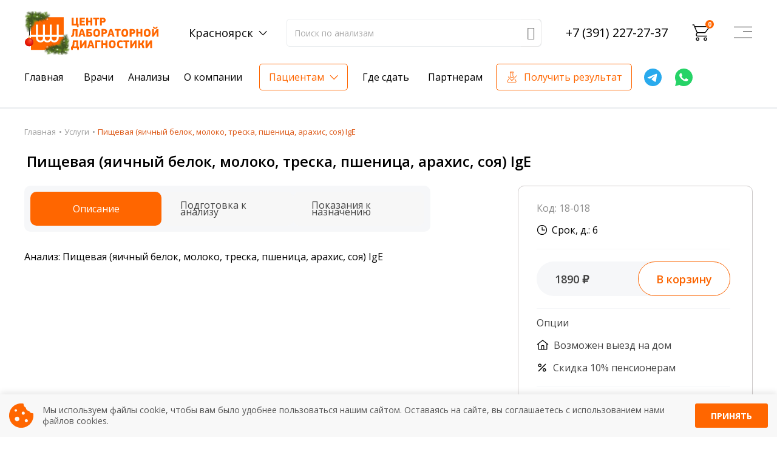

--- FILE ---
content_type: text/html; charset=UTF-8
request_url: https://www.centerld.ru/krasnoyarsk/price/18-018
body_size: 10453
content:

<!DOCTYPE html>
<html lang="ru-RU">
<head>
    <meta charset="UTF-8">
    <meta http-equiv="X-UA-Compatible" content="IE=edge">
    <meta name="viewport" content="width=device-width, initial-scale=1">
    <link rel="shortcut icon" href="/favicon.ico" type="image/x-icon">
    
            <title>Пищевая (яичный белок,  молоко, треска, пшеница, арахис, соя) IgE – сдать анализы по лучшей цене в Красноярске</title>
        <meta name="description"
          content="Пищевая (яичный белок,  молоко, треска, пшеница, арахис, соя) IgE. Сдать анализ в Красноярске. Лучшая цена. Звоните - +79130074969!">
    <meta name="keywords" content="">
    <meta name="csrf-param" content="_csrf">
<meta name="csrf-token" content="e2EoiGxA172xlwhjs3wqPGrBt5dKZY1JQTscOHk1J-FCDmXNLTe5kMn5SinQM356BIvkwxwi_gM5XndAMkFjkQ==">

<link href="//fonts.googleapis.com/css?family=Open+Sans:300,400,600,700&quot; rel=&quot;stylesheet" rel="stylesheet">
<link href="/vendor/slick/slick.css?v=1673438002" rel="stylesheet">
<link href="/vendor/animate/animate.min.css?v=1673438002" rel="stylesheet">
<link href="/icons2/style.css?v=1673438002" rel="stylesheet">
<link href="/css/style.css?v=1739432114" rel="stylesheet">
<link href="/css/site.css?v=1673438002" rel="stylesheet">
<link href="/fontawesome-free-6.2.0-web/css/all.min.css?v=1673438002" rel="stylesheet">
<link href="/css/autocomplete.css?v=1719232036" rel="stylesheet">
<link href="/bvi/css/bvi.min.css?v=1673438002" rel="stylesheet">
<link href="/cookies/sw-cookies.css?v=1730368825" rel="stylesheet">
<script src="/vendor/jquery/jquery-3.2.1.min.js?v=1673438002"></script>    <!-- Yandex.Metrika counter -->
<script type="text/javascript" >
   (function(m,e,t,r,i,k,a){m[i]=m[i]||function(){(m[i].a=m[i].a||[]).push(arguments)};
   m[i].l=1*new Date();
   for (var j = 0; j < document.scripts.length; j++) {if (document.scripts[j].src === r) { return; }}
   k=e.createElement(t),a=e.getElementsByTagName(t)[0],k.async=1,k.src=r,a.parentNode.insertBefore(k,a)})
   (window, document, "script", "https://mc.yandex.ru/metrika/tag.js", "ym");

   ym(84650917, "init", {
        clickmap:true,
        trackLinks:true,
        accurateTrackBounce:true,
        webvisor:true
   });
</script>
<noscript><div><img src="https://mc.yandex.ru/watch/84650917" style="position:absolute; left:-9999px;" alt="" /></div></noscript>
<!-- /Yandex.Metrika counter --></head>
<body class="shop-page layout-medlab">
<header>
    <div class="container">
        <div class="header-mob db-m">
            <div class="header-info header-info-mob">
                
<div class="header-lang lang-toggler">
    <a href="#" class="">Красноярск</a>
    <div class="header-lang-dropdown">
        <ul>
                            <li><a href="/city/default/view?id=1&return=%2Fprices"><span>Новосибирск</span></a>
                </li>
                            <li><a href="/city/default/view?id=3&return=%2Fprices"><span>Бердск</span></a>
                </li>
                            <li><a href="/city/default/view?id=4&return=%2Fprices"><span>Искитим</span></a>
                </li>
                            <li><a href="/city/default/view?id=2&return=%2Fprices"><span>Красноярск</span></a>
                </li>
                    </ul>
    </div>
</div>
            </div>
            <a class="mp-tel mp-tel-mob"
               href="tel:+73912272737">+7 (391) 227-27-37</a>
        </div>
        <div class="header-top">
            <div class="header-top-container">
                <div class="logo col-lg-auto d-flex p-0 align-items-lg-center">
                    <a href="/" class="header-logo">
                        <img src="/files/main/1/new-year-logo.svg" alt="New Year Logo" class="img-fluid">                    </a>
                </div>
                <div class="header-info dn-m">
                    
<div class="header-lang lang-toggler">
    <a href="#" class="">Красноярск</a>
    <div class="header-lang-dropdown">
        <ul>
                            <li><a href="/city/default/view?id=1&return=%2Fprices"><span>Новосибирск</span></a>
                </li>
                            <li><a href="/city/default/view?id=3&return=%2Fprices"><span>Бердск</span></a>
                </li>
                            <li><a href="/city/default/view?id=4&return=%2Fprices"><span>Искитим</span></a>
                </li>
                            <li><a href="/city/default/view?id=2&return=%2Fprices"><span>Красноярск</span></a>
                </li>
                    </ul>
    </div>
</div>
                </div>
                <div class="sw-input-wrap dn-m">
                    <form id="form_prices" class="content-search d-flex" action="/krasnoyarsk/prices" method="get" style="max-width: 1170px;">                    <div class="input-wrap ">
                        <input type="text" class="form-control autocompleter border-gray" name="global"
                               value=""
                               placeholder="Поиск по анализам">
                    </div>
                    <button type="submit" id="sw-button"><i class="icon-search"></i></button>
                    </form>                </div>
                <a class="mp-tel dn-m"
                   href="tel:+73912272737">+7 (391) 227-27-37</a>
                <!-- TODO: Обнаружилось, что эту обертку (каждая цифра телефона оборачивается в <small>) делает Яндекс.Метрика, а точнее настройка "частично скрывать номер телефона" в целях, связанных с кликом по телефону.  -->
                <div class="header-cart-container dn-m">
                    <div class="header-cart cart-toggler cart-place ">
                        <a href="#" class="icon icon-cart"></a>
                        <a href="#" class="cart"><span class="badge jqcart-total-cnt">0</span></a>
                        <div class="header-cart-dropdown" style="overflow-y: scroll; max-height:600px;">
                        </div>
                    </div>
                </div>
                <div class="icon-search-container-mob db-m">
                    <i class="icon-search"></i>
                </div>
                <button class="menu-btn navbar-toggler-mob" id="menu-btn-mob">
                    <i class="btn-gamb">
                        <span></span>
                        <span></span>
                        <span></span>
                        <span></span>
                    </i>
                </button>
            </div>
        </div>
        <div class="header-bottom dn-m">
            <div class="header-bottom-container">
                <div class="header-nav js-header-nav">
                        <nav class="navbar navbar-expand-lg btco-hover-menu">
        <div class="collapse navbar-collapse" id="navbarNavDropdown">
            <ul class="navbar-nav">
                <li class="nav-item"><a class="nav-link dropdown-toggle" href="/" data-toggle="dropdown">Главная</a></li><li class="nav-item"><a class="nav-link " href="/staff">Врачи</a></li><li class="nav-item"><a class="nav-link " href="/prices">Анализы</a></li><li class="nav-item"><a class="nav-link " href="/results">Получить результат</a></li><li class="nav-item"><a class="nav-link dropdown-toggle" href="/about" data-toggle="dropdown">О компании</a><ul class="dropdown-menu"><li><a class="dropdown-item" href="/equipment">Оборудование</a></li><li><a class="dropdown-item" href="/certificates">Сертификаты и лицензии</a></li><li><a class="dropdown-item" href="/audit">Внутренний аудит</a></li><li><a class="dropdown-item" href="/about">О компании</a></li><li><a class="dropdown-item" href="/qualitycontrol">Контроль качества</a></li><li><a class="dropdown-item" href="/staff">Сотрудники лаборатории</a></li><li><a class="dropdown-item" href="/contacts">Контакты</a></li></ul></li><li class="nav-item"><a class="nav-link dropdown-toggle" href="#" data-toggle="dropdown">Пациентам</a><ul class="dropdown-menu"><li><a class="dropdown-item" href="/actions">Акции</a></li><li><a class="dropdown-item" href="/results">Получить результаты</a></li><li><a class="dropdown-item" href="/preparations">Подготовка к сдаче анализов</a></li><li><a class="dropdown-item" href="/blog">База знаний</a></li><li><a class="dropdown-item" href="/nalog">Налоговый вычет </a></li></ul></li><li class="nav-item"><a class="nav-link " href="/medoffices">Где сдать</a></li><li class="nav-item"><a class="nav-link dropdown-toggle" href="http://fr.centerld.ru/" data-toggle="dropdown">Партнерам</a></li>            </ul>
        </div>
    </nav>
                </div>
                <a target="_blank" href="/results" class="get-result btn-h">Получить результат</a>
                <a target="_blank" href="tg://resolve?domain=centerld_bot" class="logo-telegram"><img
                            src="/img/logo-telegram.svg" alt="telegram"></a>
                <a target="_blank" href="https://wa.me/+79130074969" class="logo-whatsapp"><img
                            src="/img/logo-whatsapp.svg" alt="whatsapp"></a>
            </div>
        </div>
    </div>
    <div class="sw-input-wrap-mob db-m">
        <form id="form_prices" class="content-search d-flex" action="/krasnoyarsk/prices" method="get" style="max-width: 1170px;">        <div class="input-wrap ">
            <input type="text" class="form-control autocompleter-mob border-gray" name="global"
                   value=""
                   placeholder="Поиск по анализам">
        </div>
        <button type="submit" id="sw-button"><i class="icon-search"></i></button>
        </form>    </div>
</header>
<div class="container header-container-burger">
    <div class="header-containers">
        <div class="header-container db-m">
            <a href="/" class="header-container-title">
                Главная
            </a>
        </div>
        <div class="header-container db-m">
            <a href="/krasnoyarsk/prices" class="header-container-title">
                Анализы
            </a>
        </div>
        <div class="header-container db-m">
            <a href="/staff" class="header-container-title">
                Врачи
            </a>
        </div>
        <div class="header-container db-m">
            <a href="/results" class="header-get-result header-container-title">
                Получить результат
            </a>
        </div>
        <div class="header-container">
            <div class="header-container-title header-back-icon" data-toggle="patient">
                Пациентам
            </div>
            <div class="header-container-body header-container-patient hide">
                <div class="header-container db-m header-inner-action">
                    <div class="header__line header-back-icon return db-m" data-toggle="patient">
                        Назад
                    </div>
                    <div class="header-container-title header-back-icon" data-toggle="stocks">
                        Акции
                    </div>
                    <div class="header-container-body header-container-stocks hide">
                        <div class="header__line header-back-icon return db-m" data-toggle="stocks">
                            Назад
                        </div>
                        
            <div class="header__line"><a href="/actions/zdorovye-i-krasivye-volosy----akciya">Здоровые и красивые волосы  - Акция</a></div>
            <div class="header__line"><a href="/actions/ne-propusti-diabet---1690-rubley">Не пропусти диабет - 1960 рублей!</a></div>
            <div class="header__line"><a href="/actions/13-oktyabrya-vsemirnyy-den-borby-s-trombozom_2025">13 октября - Всемирный день борьбы с тромбозом </a></div>
                        </div>
                </div>
                            <div class="header__line"><a href="/actions">Акции</a></div>
            <div class="header__line"><a href="/prices">Анализы</a></div>
            <div class="header__line"><a href="/preparations">Подготовка к анализам</a></div>
            <div class="header__line"><a href="/results">Получить результаты</a></div>
            <div class="header__line"><a href="/blog">База знаний</a></div>
            <div class="header__line"><a href="/nalog">Налоговый вычет</a></div>
            <div class="header__line"><a href="/medoffices">Где сдать</a></div>
            <div class="header__line"><a href="/contacts">Время работы</a></div>
                </div>
        </div>
        <div class="header-container dn-m">
            <div class="header-container-title">
                Акции
            </div>
            <div class="header-container-body">
                
            <div class="header__line"><a href="/actions/zdorovye-i-krasivye-volosy----akciya">Здоровые и красивые волосы  - Акция</a></div>
            <div class="header__line"><a href="/actions/ne-propusti-diabet---1690-rubley">Не пропусти диабет - 1960 рублей!</a></div>
            <div class="header__line"><a href="/actions/13-oktyabrya-vsemirnyy-den-borby-s-trombozom_2025">13 октября - Всемирный день борьбы с тромбозом </a></div>
                </div>
        </div>
        <div class="header-container">
            <div class="header-container-title header-back-icon" data-toggle="about">
                О компании
            </div>
            <div class="header-container-body header-container-about hide">
                <div class="header__line header-back-icon return db-m" data-toggle="about">
                    Назад
                </div>
                            <div class="header__line"><a href="/certificates">Сертификаты и лицензии</a></div>
            <div class="header__line"><a href="/equipment">Оборудование</a></div>
            <div class="header__line"><a href="/about">О компании</a></div>
            <div class="header__line"><a href="/audit">Внутренний аудит</a></div>
            <div class="header__line"><a href="/blog">База знаний</a></div>
            <div class="header__line"><a href="/staff">Сотрудники лаборатории</a></div>
            <div class="header__line"><a href="/qualitycontrol">Контроль качества</a></div>
            <div class="header__line"><a href="/contacts">Контакты</a></div>
                </div>
        </div>
        <div class="header-container db-m">
            <a href="/medoffices" class="header-container-title">
                Где сдать
            </a>
        </div>
        <div class="header-container">
            <div class="header-container-title header-back-icon" data-toggle="partners">
                Партнерам
            </div>
            <div class="header-container-body header-container-partners hide">
                <div class="header__line header-back-icon return db-m" data-toggle="partners">
                    Назад
                </div>
                            <div class="header__line"><a href="http://fr.centerld.ru/">Франчайзинг</a></div>
                </div>
        </div>
    </div>
</div>
<div class="black-bg hidden-bg">

</div>
<div class="page-content">
    <main>
                    <div class="section mt-0">
                <div class="breadcrumbs-wrap">
                    <div class="container">
                        <div class="breadcrumbs"><a class="bread__link" href="/">Главная</a><a class="bread__link" href="/prices">Услуги</a>Пищевая (яичный белок,  молоко, треска, пшеница, арахис, соя) IgE</div><script type="application/ld+json">{"@context":"https://schema.org/","@type":"BreadcrumbList","itemListElement":[{"@type":"ListItem","position":1,"item":"https://www.centerld.ru","name":"Главная"},{"@type":"ListItem","position":2,"item":"https://www.centerld.ru/prices","name":"Услуги"},{"@type":"ListItem","position":3,"name":"Пищевая (яичный белок,  молоко, треска, пшеница, арахис, соя) IgE"}]}</script>                    </div>
                </div>
            </div>
                
    <script type="application/ld+json">
    {
        "@context": "https://schema.org/",
        "@type": "Product",
        "name": "Пищевая (яичный белок,  молоко, треска, пшеница, арахис, соя) IgE – сдать анализы по лучшей цене в Красноярске",
		        "description": "",
        "offers": {
            "@type": "Offer",
            "url": "https://www.centerld.ru/krasnoyarsk/price/18-018",
            "priceCurrency": "RUB",
            "price": "1890",
            "availability": "https://schema.org/InStock"
		}
	}












    </script>


    <div class="section page-content-first">
        <div class="container">
            <div class="row">
                <div class="col-md-12 col-lg-12">
                    <div class="title-wrap analyse-title">
                        <h1>Пищевая (яичный белок,  молоко, треска, пшеница, арахис, соя) IgE</h1>
                    </div>
                    <div class="mob_price_sw">
                        <div class="qr-price">1890 <p>₽</p></div>
                    </div>
                    <div class="mob-min-info ">
                        <div class="db-m mob-min-info-title">
                            Категория: Иммунологические                        </div>
                        <div class="db-m mob-min-info-title">
                            Подкатегория: Аллергия                        </div>
                        <div class="db-m mob-min-info-title">
                            Код: 18-018                        </div>
                        <div class="db-m mob-min-info-title">
                            Название исследования: Пищевая (яичный белок,  молоко, треска, пшеница, арахис, соя) IgE                        </div>
                        <div class="db-m mob-min-info-title">
                            Срок: 6  дней                        </div>
                        <div class="db-m mob-min-info-title">
                            Материал: венозная кровь                        </div>
                                                    <div class="db-m mob-min-info-title">
                                Взятия биоматериала: 150 ₽
                            </div>
                                                    <div class="pt-2 sw-df">
                            <div class="sw-toggle-container">
                                <div class="sw-toggle-items inner-analyse ">
                                    <div class="sw-toggle-title-container">
                                        <div class="dn-m sw-toggle-title active" id="qr-toggle-title-4">
                                            Описание
                                        </div>
                                        <div class=" db-m sw-toggle-title" id="qr-toggle-title-7">
                                            Описание
                                        </div>
                                        <div class="sw-toggle-title" id="qr-toggle-title-1">
                                            Подготовка к анализу
                                        </div>
                                        <div class="sw-toggle-title active db-m" id="qr-toggle-title-2">
                                            Адреса пунктов приема
                                        </div>
                                        <div class="btn-mob-price prices-buttons db-m">
                                            <a href="#"
                                               class="sw-button-blog btn-noanimate add_item"
                                               data-id="426" data-price="1890"
                                               data-title="Пищевая (яичный белок,  молоко, треска, пшеница, арахис, соя) IgE">В корзину</a>
                                        </div>
                                        <div class="sw-toggle-title dn-m" id="qr-toggle-title-5">
                                            Показания к назначению
                                        </div>
                                    </div>
                                </div>
                                <div class="sw-inner-toggle-container">
                                    <div class="sw-toggle-item-container">
                                        <div class="sw-toggle-item">
                                            <div class="sw-toggle-body" id="qr-toggle-body-1">
                                                Исследование проводится натощак. Между последним приемом пищи и взятием крови должно пройти не менее 8 часов. В этот же период пациентам не рекомендуется принимать лекарственные препараты, т. к. они могут повлиять на ряд параметров крови. Накануне избегать переедания, физической нагрузки и эмоционального перенапряжения. Допустимо пить чистую не минеральную и не газированную воду. Чай, кофе, сок запрещаются.                                            </div>
                                        </div>
                                                                                    <div class="dn-m sw-toggle-item">
                                                <div class="sw-toggle-body toggle-show" id="qr-toggle-body-4">
                                                    Анализ: Пищевая (яичный белок,  молоко, треска, пшеница, арахис, соя) IgE                                                                                                    </div>
                                            </div>
                                                                                        <div class="db-m sw-toggle-item">
                                                <div class="sw-toggle-body" id="qr-toggle-body-7">
                                                    Анализ: Пищевая (яичный белок,  молоко, треска, пшеница, арахис, соя) IgE                                                                                                    </div>
                                            </div>
                                                                                    
<div class="sw-toggle-item db-m">
    <div class="link-drop">
        <div class="sw-toggle-body toggle-show" id="qr-toggle-body-2">
            <ul class="icn-list">
                                    <li>
                        <i class="icon-placeholder2"></i><a href="/medoffices?id=5">
                            г. Красноярск, ул. Парижской Коммуны, д.5/ул. Урицкого, д.39 </a>
                    </li>
                            </ul>
<!--            <div class="table-title">-->
<!--                Время работы-->
<!--            </div>-->
<!--            <table class="row-table">-->
<!---->
<!--                <tbody>-->
<!--                <tr>-->
<!--                    <td><i>понедельник-пятница</i></td>-->
<!--                    <td>08:00-17:00</td>-->
<!--                </tr>-->
<!--                <tr>-->
<!--                    <td><i>суббота</i></td>-->
<!--                    <td>08:00-14:00</td>-->
<!--                </tr>-->
<!--                <tr>-->
<!--                    <td><i>воскресенье</i></td>-->
<!--                    <td>- выходной</td>-->
<!--                </tr>-->
<!--                </tbody>-->
<!--            </table>-->
        </div>
    </div>
</div>
                                                                            </div>
                                    <div class="sw-toggle-items">
                                        <div class="sw-toggle-item">
                                            <div class="sw-toggle-body" id="qr-toggle-body-1">
                                                Исследование проводится натощак. Между последним приемом пищи и взятием крови должно пройти не менее 8 часов. В этот же период пациентам не рекомендуется принимать лекарственные препараты, т. к. они могут повлиять на ряд параметров крови. Накануне избегать переедания, физической нагрузки и эмоционального перенапряжения. Допустимо пить чистую не минеральную и не газированную воду. Чай, кофе, сок запрещаются.                                            </div>
                                        </div>
                                        <div class="sw-toggle-body" id="qr-toggle-body-5">
                                                                                    </div>
                                    </div>
                                                                    </div>
                            </div>

                            <div class="dn-mv-sw">
                                <div class="qr-container">
                                    <div class="analys-header">
                                        Код: 18-018                                    </div>
                                    <div class="analys-footer">
                                        <div class="qr-analys-time">
                                            Срок, д.: 6                                        </div>
                                        <div class="qr-analys-button-container">
                                            <div class="qr-analys-button">
                                                <div class="qr-analys-price">
                                                    1890 ₽
                                                </div>
                                                <div class="prices-buttons">
                                                    <a href="#"
                                                       class="sw-button-blog sw-button-analys btn-noanimate add_item"
                                                       data-id="426" data-price="1890"
                                                       data-title="Пищевая (яичный белок,  молоко, треска, пшеница, арахис, соя) IgE">В корзину</a>
                                                </div>
                                            </div>
                                        </div>
                                        <div class="qr-option-container">
                                            <div class="qr-option-title">
                                                Опции
                                            </div>
                                            <div class="qr-option-inner-container">
                                                <div class="qr-home">
                                                    Возможен выезд на дом
                                                </div>
                                                <div class="qr-sale">
                                                    Скидка 10% пенсионерам
                                                </div>
                                            </div>
                                        </div>
                                        <div class="qr-material-container">
                                            <div class="qr-material">
                                                Материал: венозная кровь                                            </div>
                                                                                            <div class="biomaterial">
                                                    Взятия биоматериала: 150 ₽
                                                </div>
                                                                                        </div>
                                    </div>
                                                                    </div>
                            </div>
                        </div>
                    </div>
                </div>
            </div>
<!--            <p><a href="https://vk.com/centerld?z=photo-149710192_457239366%2F5d29d590c8d2ae278c" target="_blank"><img-->
<!--                            style="max-width: 100%;width: auto" src="/images/vk_get1.jpg"></a></p>-->
            <div class="qr-faq">
                
    <section class=" sw-section faq">
        <div class="container">
            <div class="faqs-header">
                <div class="faqs-header-main">
                    <div class="faqs-header-title">
                        Часто задаваемые вопросы
                    </div>
                    <div class="faqs-header-text">
                        Если вы не нашли ответ на свой вопрос, просто напишите
                        нам в социальных сетях или мессенджерах
                    </div>
                    <div class="faqs-header-bottom">
                        <a href="/contacts" class="btn-h faqs-header-bottom-btn">
                            Связаться с нами
                        </a>
                        <div class="header-bottom-social">
                            <a target="_blank" href="tg://resolve?domain=centerld_bot" class="header-bottom-logo-telegram"><img src="/img/footer/tg-icon.svg" alt="telegram"></a>
                            <a target="_blank" href="https://wa.me/+79130074969" class="header-bottom-logo-whatsapp"><img src="/img/footer/whatsapp-icon.svg" alt="whatsapp"></a>
                            <a target="_blank" href="https://vk.com/centerld" class="header-bottom-logo-whatsapp"><img src="/img/footer/vk-icon.svg" alt="vk"></a>
                        </div>
                    </div>
                </div>
                <div class="faqs-header-img">
                    <img src="/img/doctors.png" alt="doctors">
                </div>
            </div>
        </div>
        <div class="container">
            <div class="faqs">
	                                <div class="faq">
                        <div id="faq-toggle-title-2" class="question">
                            <div class="question-title">
	                            Как узнать результаты?                            </div>
                            <div class="question-icon">
                                <i class="btn-question btn-2">
                                    <span></span>
                                    <span></span>
                                </i>
                            </div>
                        </div>
                        <div id="faq-toggle-body-2" class="asked">
                            <div class="asked-text">
                               Результаты вы можете получить тремя способами: на электронную почту, указанную вами при оформлении заказа, на сайте в разделе «получить результат» по кодовому слову, указанному в бланке заказа, лично в руки распечатанную версию в любом из пунктов приема анализов при предъявлении паспорта или чека об оплате                            </div>
                        </div>
                    </div>
	                                <div class="faq">
                        <div id="faq-toggle-title-1" class="question">
                            <div class="question-title">
	                            Насколько достоверны результаты исследований?                            </div>
                            <div class="question-icon">
                                <i class="btn-question btn-1">
                                    <span></span>
                                    <span></span>
                                </i>
                            </div>
                        </div>
                        <div id="faq-toggle-body-1" class="asked">
                            <div class="asked-text">
                               Гарантия качества лабораторных тестов обеспечивается соблюдением международных стандартов выполнения лабораторных исследований и контролем системы внешней оценки качества ФСВОК и EQAS.
ООО «Центр Лабораторной Диагностики» имеет статус РЕФЕРЕНСНОЙ ЛАБОРАТОРИИ Beckman Coulter - признанного мирового лидера в области клинической лабораторной диагностики и биомедицинских исследований                            </div>
                        </div>
                    </div>
	                                <div class="faq">
                        <div id="faq-toggle-title-3" class="question">
                            <div class="question-title">
	                            У меня сложности с поиском анализа                            </div>
                            <div class="question-icon">
                                <i class="btn-question btn-3">
                                    <span></span>
                                    <span></span>
                                </i>
                            </div>
                        </div>
                        <div id="faq-toggle-body-3" class="asked">
                            <div class="asked-text">
                               Вы всегда можете обратиться за помощью в наш консультативный центр по телефону +7913-007-49-69, ежедневно с 8-00 до 20-00, кроме воскресенья                            </div>
                        </div>
                    </div>
	                                <div class="faq">
                        <div id="faq-toggle-title-4" class="question">
                            <div class="question-title">
	                            Нужно ли записываться на сдачу анализов?                            </div>
                            <div class="question-icon">
                                <i class="btn-question btn-4">
                                    <span></span>
                                    <span></span>
                                </i>
                            </div>
                        </div>
                        <div id="faq-toggle-body-4" class="asked">
                            <div class="asked-text">
                               Предварительная запись на анализы не требуется                            </div>
                        </div>
                    </div>
	                                <div class="faq">
                        <div id="faq-toggle-title-5" class="question">
                            <div class="question-title">
	                            Можно ли сдать анализы без направления врача?                            </div>
                            <div class="question-icon">
                                <i class="btn-question btn-5">
                                    <span></span>
                                    <span></span>
                                </i>
                            </div>
                        </div>
                        <div id="faq-toggle-body-5" class="asked">
                            <div class="asked-text">
                               Конечно! Наши администраторы проконсультируют вас по исследованиям, чтобы вам было проще ориентироваться                            </div>
                        </div>
                    </div>
	                                <div class="faq">
                        <div id="faq-toggle-title-6" class="question">
                            <div class="question-title">
	                            Зачем пить воду перед сдачей крови?                            </div>
                            <div class="question-icon">
                                <i class="btn-question btn-6">
                                    <span></span>
                                    <span></span>
                                </i>
                            </div>
                        </div>
                        <div id="faq-toggle-body-6" class="asked">
                            <div class="asked-text">
                               Воду пить рекомендуют в основном детям и некоторым взрослым у которых пониженное давление (Гипотония), чистая питьевая вода не влияет на показатели крови, зато повышает вероятность забора крови у маленьких детей. А так же снижается вероятность падения давления у взрослых страдающих гипотонией и как следствие потери сознания                            </div>
                        </div>
                    </div>
	                                <div class="faq">
                        <div id="faq-toggle-title-7" class="question">
                            <div class="question-title">
	                            Почему различаются показатели крови в разных лабораториях?
                            </div>
                            <div class="question-icon">
                                <i class="btn-question btn-7">
                                    <span></span>
                                    <span></span>
                                </i>
                            </div>
                        </div>
                        <div id="faq-toggle-body-7" class="asked">
                            <div class="asked-text">
                               На результат показателей крови влияет несколько факторов:

 1. Сам пациент: время последнего приема пищи, качество принимаемой пищи (жирная пища), время суток сдачи крови, физическая и эмоциональная нагрузка перед сдачей анализа, все это может влиять на результат

 2. Процедурная медсестра: осуществляя забор крови, необходимо соблюдать технику забора крови (вовремя ли сняли жгут, с первого ли раза произошел забор крови, не было ли гемолиза крови и т. д.)

 3. Транспортировка и хранение биологического материала: соблюдение температурного режима, была ли отделена сыворотка крови от эритроцитов до осуществления транспортировки

 4. Разное оборудование и применяемые реагенты также могут стать причиной погрешности в результатах                            </div>
                        </div>
                    </div>
	                                <div class="faq">
                        <div id="faq-toggle-title-8" class="question">
                            <div class="question-title">
	                            Можно ли анализы сдавать в любое время?                            </div>
                            <div class="question-icon">
                                <i class="btn-question btn-8">
                                    <span></span>
                                    <span></span>
                                </i>
                            </div>
                        </div>
                        <div id="faq-toggle-body-8" class="asked">
                            <div class="asked-text">
                               Показатели крови могут изменяться в течение дня, поэтому взятие крови обычно проводится утром. Для данного периода рассчитаны референсные интервалы многих лабораторных показателей. Это особенно важно для гормональных и биохимических исследований                            </div>
                        </div>
                    </div>
	                        </div>
        </div>
    </section>

            </div>
        </div>
    </div>
    <!-- Modal -->
    <div class="modal fade" id="exampleModal" tabindex="-1" role="dialog" aria-labelledby="exampleModalLabel"
         aria-hidden="true">
        <div class="sw-modal-dialog modal-dialog" role="document">
            <div class="sw-modal-content modal-content">
                <div class="modal-header">
                    <h5 class="modal-title sw-modal-title" id="exampleModalLabel">Для получение скидки, сфотографируйте
                        QR
                        код и предъявите фото в пункте сдачи анализа</h5>
                    <button type="button" class="sw-close close" data-dismiss="modal" aria-label="Close">
                        <span aria-hidden="true">&times;</span>
                    </button>
                </div>
                <div class="sw-modal-body modal-body">
                    <div class="qr-code-container" data-toggle="modal" data-target="#exampleModal">
                        <img src="" alt="">
                    </div>
                </div>
            </div>
        </div>
    </div>    </main>
</div>
<footer id='footer' class="footer dn-m">
    <div class="container">
        <div class="footer-main">
            <div class="medical-office">
                <div class="medical-office-title">
                    <h3>Медицинские офисы</h3>
                    <div class="medical-office-body">
                        <ul class="footer-categories-list">
	
		<li>
			<a href="/contacts"><span>г. Новосибирск</span></a>
		</li>
	
		<li>
			<a href="/contacts"><span>г. Бердск</span></a>
		</li>
	
		<li>
			<a href="/contacts"><span>г. Искитим</span></a>
		</li>
	
		<li>
			<a href="/contacts"><span>г. Красноярск</span></a>
		</li>
	</ul>



                    </div>
                </div>
                <div class="footer-phone">
                    <a href="tel:+73912272737">+7 (391) 227-2737</a>
                </div>
            </div>
            <div class="site-map">
                <div class="site-map-title">
                    <h3>Карта сайта</h3>
                    <div class="site-map-body">
                        			<div class="footer__line"><a href="/">Главная</a></div>
			<div class="footer__line"><a href="/prices">Анализы</a></div>
			<div class="footer__line"><a href="/about">О компании</a></div>
			<div class="footer__line"><a href="http://fr.centerld.ru/">Франшиза</a></div>
			<div class="footer__line"><a href="/medoffices">Где сдать</a></div>
	                    </div>
                </div>
            </div>
            <div class="patients">
                <div class="patients-title">
                    <h3>Пациентам</h3>
                    <div class="patients-body">
                        			<div class="footer__line"><a href="/actions">Акции</a></div>
			<div class="footer__line"><a href="/results">Получить результаты</a></div>
			<div class="footer__line"><a href="/preparations">Подготовка к анализам</a></div>
			<div class="footer__line"><a href="/blog">База знаний</a></div>
			<div class="footer__line"><a href="/nalog">Налоговый вычет </a></div>
	                    </div>
                </div>
            </div>
            <div class="footer-aside">
                <div class="analyse-catalog-container">
                    <a href="krasnoyarsk/prices" class="btn-h analyse-catalog footer-button">
                        Каталог анализов
                    </a>
                </div>
                <div class="footer-get-result-container">
                    <a href="/results" class="btn-h footer-get-result footer-button">
                        Получить результат
                    </a>
                </div>
                <div class="footer-icon-container">
                    <a target="_blank" href="tg://resolve?domain=centerld_bot" class="footer-logo-telegram"><img
                                src="/img/footer/tg-icon.svg" alt="telegram"></a>
                    <a target="_blank" href="https://wa.me/+79130074969" class="footer-logo-whatsapp"><img
                                src="/img/footer/whatsapp-icon.svg" alt="whatsapp"></a>
                    <a target="_blank" href="https://vk.com/centerld" class="footer-logo-whatsapp"><img
                                src="/img/footer/vk-icon.svg" alt="vk"></a>
                    <a class="footer-logo-whatsapp"><img src="/img/footer/age-icon.svg" alt="age"></a>
                </div>
                <div class="footer-payment-container">
                    <a class="footer-logo-whatsapp"><img src="/img/footer/payment-footer.svg" alt="payment"></a>
                </div>
            </div>
        </div
    </div>
</footer>
<div class="main-footer-bottom">
    <div class="container">
        <div class="main-footer-inner-top">
            <a href="/" class="footer-logo">
                <img src="/files/main/1/new-year-logo.svg" alt="New Year Logo" class="img-fluid">            </a>
            <div class="license">
                ООО "Центр лабораторной диагностики" ИНН 5403181503, КПП 541001001 Свидетельство ФСВОК № 249190220541011
                Лицензия на осуществление медицинской деятельности № Л0 41-01125-54/00561308 от 14.01.2020г.
            </div>
        </div>
        <div class="main-footer-inner-bottom">
            Copyright © 2011-2026            <a href='https://www.centerld.ru/files/policy.pdf' class="policy-personal">Политика в отношении обработки
                персональных данных</a>
            <a href="#" class="btn-h bvi-open" title="Версия сайта для слабовидящих">Версия сайта для слабовидящих</a>
        </div>
    </div>
</div>
<div class="contraindications">
    ИМЕЮТСЯ ПРОТИВОПОКАЗАНИЯ. НЕОБХОДИМА КОНСУЛЬТАЦИЯ СПЕЦИАЛИСТА.
</div>
<div class="footer-mob-fix db-m">
    <div class="container">
        <a href="/krasnoyarsk/prices" class="analyse-catalog-container-mob">
            <div>
                Каталог
            </div>
        </a>
        <a href="/medoffices" class="footer-info">
            Адреса
        </a>
        <div class="footer-logo-whatsapp-mob">
            <div class="footer-logo-whatsapp-container">
                <img src="/img/footer/Consultant.svg" alt="whatsapp">
                Консультант
            </div>
            <div class="social-icons">
                <a target="_blank" href="https://wa.me/+79130074969">
                    <img src="/img/new-whatsapp.svg" alt="whatsapp">
                </a>
                <a target="_blank" href="tg://resolve?domain=centerld_bot">
                    <img src="/img/footer/tg-icon.svg" alt="whatsapp">
                </a>
            </div>
        </div>

        <a href="/results" class="footer-get-result-mob">
            Результаты
        </a>
        <div class="footer-cart-container">
            <div class="footer-cart-title">
                Корзина
            </div>
        </div>
    </div>
</div>
<!--//footer-->
<script src="/bvi/js/bvi.min.js"></script>
<script>
    new isvek.Bvi({
        target: '.bvi-open', // Класс инициализации
        fontSize: 24, // Размер шрифта
        theme: 'black' // Цветовая тема сайта
    });
</script>
<script src="/assets/50e05407/yii.js?v=1744285565"></script>
<script src="/vendor/jquery-migrate/jquery-migrate-3.0.1.min.js?v=1673438002"></script>
<script src="/vendor/cookie/jquery.cookie.js?v=1673438002"></script>
<script src="/vendor/bootstrap-datetimepicker/moment.js?v=1673438002"></script>
<script src="/vendor/bootstrap-datetimepicker/bootstrap-datetimepicker.min.js?v=1673438002"></script>
<script src="/vendor/popper/popper.min.js?v=1673438002"></script>
<script src="/vendor/bootstrap/bootstrap.min.js?v=1673438002"></script>
<script src="/vendor/waypoints/jquery.waypoints.min.js?v=1673438002"></script>
<script src="/vendor/waypoints/sticky.min.js?v=1705050198"></script>
<script src="/vendor/imagesloaded/imagesloaded.pkgd.min.js?v=1673438002"></script>
<script src="/vendor/slick/slick.min.js?v=1673438002"></script>
<script src="/vendor/scroll-with-ease/jquery.scroll-with-ease.min.js?v=1673438002"></script>
<script src="/vendor/countTo/jquery.countTo.js?v=1673438002"></script>
<script src="/vendor/form-validation/jquery.form.js?v=1673438002"></script>
<script src="/vendor/form-validation/jquery.validate.min.js?v=1673438002"></script>
<script src="/vendor/isotope/isotope.pkgd.min.js?v=1673438002"></script>
<script src="/js/app.js?v=1738581273"></script>
<script src="/js/app-shop.js?v=1673438002"></script>
<script src="/form/forms.js?v=1673438002"></script>
<script src="/cookies/sw-cookies.js?v=1730368825"></script>
<script src="/js/main.js?v=1749818417"></script>
<script src="/js/jqcart.js?v=1707367430"></script>
<script src="/js/disable-submit-buttons.js?v=1673438002"></script>
<script src="/js/jquery.autocomplete.js?v=1719231531"></script>
<script src="/assets/50e05407/yii.activeForm.js?v=1744285565"></script>
<script>jQuery(function ($) {
jQuery('#form_prices').yiiActiveForm([], {"errorSummary":".alert.alert-danger","errorCssClass":"is-invalid","successCssClass":"is-valid","validationStateOn":"input"});
});</script></body>
</html>
				

--- FILE ---
content_type: text/css
request_url: https://www.centerld.ru/css/site.css?v=1673438002
body_size: 409
content:

.a_white {
    color: white !important;
    text-decoration: none !important;

}

.border-orange {

    border: 1px solid #dc5512 !important;
    border-radius: 0 !important;
}


.price-table th a {
    color: #fff !important;
}

.doctor-box-text {
    min-height: 100px !important;
}

.doctor-box-name {
    min-height: 50px !important;
}

.edit-link {

    font-size: 1.4em;
    color: black;

}

/*.invalid-feedback {
    display: block;
    color: #ff0000;
    font-size: 13px !important;
    opacity: 1 !important;
    margin-top: -18px;
}

.invalid-feedback {
    flex: 1;
    min-width: 100%;
    margin-top: 0;
    margin-bottom: 0;
}*/

.consult-spec {
    text-transform: uppercase !important;
}

/*@media  (max-width: 575px) {*/
/*    .mobile-hide {*/
/*        display: none!important;*/
/*        visibility: hidden!important;*/
/*    }*/
/*}*/


--- FILE ---
content_type: image/svg+xml
request_url: https://www.centerld.ru/img/logo-telegram.svg
body_size: 895
content:
<svg width="29" height="29" viewBox="0 0 29 29" fill="none" xmlns="http://www.w3.org/2000/svg">
<g clip-path="url(#clip0_9_59)">
<path d="M14.5 0C10.6552 0 6.96453 1.52862 4.24805 4.24691C1.52876 6.96629 0.000753252 10.6543 0 14.5C0 18.3441 1.5293 22.0348 4.24805 24.7531C6.96453 27.4714 10.6552 29 14.5 29C18.3448 29 22.0355 27.4714 24.752 24.7531C27.4707 22.0348 29 18.3441 29 14.5C29 10.6559 27.4707 6.96521 24.752 4.24691C22.0355 1.52862 18.3448 0 14.5 0Z" fill="url(#paint0_linear_9_59)"/>
<path d="M6.56327 14.3468C10.7909 12.5053 13.6094 11.2912 15.0186 10.7046C19.0469 9.02961 19.8829 8.7387 20.4289 8.72885C20.549 8.72692 20.8163 8.7566 20.9908 8.89763C21.1358 9.01658 21.1766 9.17744 21.1969 9.29038C21.2151 9.40321 21.24 9.66036 21.2196 9.86109C21.0021 12.1539 20.0573 17.7178 19.577 20.2859C19.3754 21.3725 18.9744 21.7368 18.5869 21.7724C17.7441 21.8499 17.1052 21.216 16.2896 20.6815C15.0141 19.8448 14.2936 19.3242 13.0543 18.5079C11.6224 17.5644 12.5513 17.0458 13.3669 16.1985C13.5799 15.9767 17.291 12.602 17.3612 12.296C17.3703 12.2577 17.3794 12.1149 17.2933 12.0397C17.2094 11.9643 17.0848 11.9901 16.9942 12.0105C16.8651 12.0395 14.8283 13.3871 10.877 16.053C10.2993 16.4504 9.77593 16.6441 9.30468 16.634C8.78812 16.6228 7.79124 16.3412 7.05038 16.1006C6.14413 15.8054 5.4214 15.6493 5.48484 15.1479C5.51656 14.8869 5.87679 14.6198 6.56327 14.3468Z" fill="white"/>
</g>
<defs>
<linearGradient id="paint0_linear_9_59" x1="1450" y1="0" x2="1450" y2="2900" gradientUnits="userSpaceOnUse">
<stop stop-color="#2AABEE"/>
<stop offset="1" stop-color="#229ED9"/>
</linearGradient>
<clipPath id="clip0_9_59">
<rect width="29" height="29" fill="white"/>
</clipPath>
</defs>
</svg>


--- FILE ---
content_type: image/svg+xml
request_url: https://www.centerld.ru/img/get-result.svg
body_size: 1170
content:
<svg width="19" height="22" viewBox="0 0 19 22" fill="none" xmlns="http://www.w3.org/2000/svg">
<path d="M0.922291 17.8685L0.922264 17.8686C0.723001 18.1967 0.617969 18.5727 0.617969 18.9582C0.617969 20.1117 1.55669 21.05 2.7098 21.05H15.2928C16.446 21.05 17.3846 20.1116 17.3846 18.9557C17.3846 18.5726 17.2796 18.1966 17.0795 17.8681L11.5513 8.78586V3.45799C12.0369 3.26988 12.3846 2.80219 12.3846 2.25C12.3846 1.53309 11.8015 0.95 11.0846 0.95H6.91797C6.20106 0.95 5.61797 1.53309 5.61797 2.25C5.61797 2.80219 5.96573 3.26988 6.45129 3.45799V8.78586L0.922291 17.8685ZM6.91797 1.88332H11.0846C11.2865 1.88332 11.4513 2.04776 11.4513 2.25C11.4513 2.45224 11.2865 2.61668 11.0846 2.61668H6.91797C6.71606 2.61668 6.55129 2.45224 6.55129 2.25C6.55129 2.04776 6.71606 1.88332 6.91797 1.88332ZM7.31623 9.15924C7.31624 9.15923 7.31625 9.15922 7.31625 9.15921C7.36092 9.08626 7.38465 9.00239 7.38465 8.91664V3.55H10.618V8.91668C10.618 9.0024 10.6417 9.08632 10.6864 9.15928L11.7763 10.95H6.2262L7.31623 9.15924ZM15.2928 20.1167H2.70977C2.07092 20.1167 1.55129 19.5971 1.55129 18.9557C1.55129 18.7435 1.60978 18.5348 1.71985 18.353L5.65802 11.8833H12.3444L16.282 18.3526C16.282 18.3526 16.282 18.3526 16.282 18.3526C16.3928 18.5348 16.4513 18.7435 16.4513 18.9582C16.4513 19.5971 15.9317 20.1167 15.2928 20.1167Z" fill="#FF6600" stroke="#FF6600" stroke-width="0.1"/>
<rect x="4.81445" y="10.3545" width="2.92738" height="3.54029" transform="rotate(47.2411 4.81445 10.3545)" fill="white"/>
<rect x="11.4048" y="12.8477" width="3.60391" height="3.45834" transform="rotate(-47.24 11.4048 12.8477)" fill="white"/>
<path d="M16.3146 11.0144L16.3146 11.0144L9.67712 17.9806L9.71332 18.0151L9.67712 17.9806C9.62342 18.037 9.55883 18.0819 9.48727 18.1125C9.41571 18.1432 9.33867 18.159 9.26082 18.159C9.18297 18.159 9.10593 18.1432 9.03437 18.1125C8.96281 18.0819 8.89822 18.037 8.84452 17.9806L8.80832 18.0151L8.84452 17.9806L2.20702 11.0144L2.20701 11.0144C2.10507 10.9074 2.0482 10.7653 2.0482 10.6176C2.0482 10.4701 2.10491 10.3282 2.20659 10.2213L2.21367 10.2142L2.21368 10.2142L2.21457 10.2133C2.26361 10.1617 2.32265 10.1206 2.38808 10.0925C2.45352 10.0644 2.52398 10.0499 2.59519 10.0499C2.6664 10.0499 2.73687 10.0644 2.8023 10.0925C2.86774 10.1206 2.92677 10.1617 2.97582 10.2133L2.97586 10.2133L9.22336 16.7733L9.25956 16.8114L9.29577 16.7733L15.5458 10.2133L15.5458 10.2133C15.5949 10.1617 15.6539 10.1206 15.7193 10.0925C15.7848 10.0644 15.8552 10.0499 15.9264 10.0499C15.9977 10.0499 16.0681 10.0644 16.1336 10.0925C16.199 10.1206 16.258 10.1617 16.3071 10.2133L16.3071 10.2133L16.308 10.2142L16.315 10.2213C16.4167 10.3282 16.4734 10.4701 16.4734 10.6176C16.4734 10.7653 16.4166 10.9074 16.3146 11.0144Z" fill="#FF6600" stroke="white" stroke-width="0.1"/>
<path d="M15.5295 11.0307L18.4477 7.99096" stroke="#FF6600" stroke-linecap="round"/>
</svg>


--- FILE ---
content_type: application/javascript
request_url: https://www.centerld.ru/js/main.js?v=1749818417
body_size: 4825
content:
$(function () {
    'use strict';
    // инициализация плагина
    $.jqCart({
        buttons: '.add_item',
        cartLabel: '.cart-place',
        visibleLabel: false,
        openByAdding: false,
        currency: '&#8372'//'&euro;'
    });

});
$(document).ready(function() {
    // Найти ссылку на партнеров
    var partnerLink = document.querySelector('#navbarNavDropdown .navbar-nav .nav-item:last-child');
    partnerLink.innerHTML = '<a target="_blank" href="http://fr.centerld.ru/">Партнерам</a>'
    // Добавить обработчик клика
});
$(document).ready(function() {
    function validateForm(form) {
        var inputField = form.find('input[name="global"]');
        if ($.trim(inputField.val()).length < 3) {
            alert('Введите минимум 3 символа для поиска.'); // Отображение предупреждения
            return false;
        } else {
            return true;
        }
    }

    $('#form_prices, #form_prices_mobile').on('submit', function(event) {
        if (!validateForm($(this))) {
            event.preventDefault(); // Предотвратить отправку формы
        }
    });

    $('input[name="global"]').on('input', function() {
        if ($.trim($(this).val()).length >= 2) {
            $(this).removeClass('border-red'); // Удалить класс, если пользователь ввел 2 и более символов
        }
    });
});
$(document).ready(function () {
    // if ($(window).width() < 500) {
    //     $("#gamburger").click();
    // }
    $('#feedback_form').on('beforeSubmit', function () {
        // Вызывается после удачной валидации всех полей и до того как форма отправляется на сервер.
        // Тут можно отправить форму через AJAX. Не забудьте вернуть false для того, чтобы форма не отправлялась как обычно.
        var form = $(this);
        $(".loading").show();
        $.post(
            '/main/default/send-feedback-form', //form.attr('action'),
            form.serialize()
        )
            .complete(function (result) {
                $(".loading").hide();
            })
            .done(function (result) {
                if (result == 'success') {
                    $(form).trigger('reset');
                    //Открываем попап благодарности
                    $('.successform').show();

                    $('.btn-send').hide();
                } else {
                    $('.errorform').show();
                    $('.btn-send').hide();
                }
            });
        return false;
    });

    var countries = [
        {value: 'Andorra', data: 'AD'},
        {value: 'Zimbabwe', data: 'ZZ'}
    ];

    $('.autocompleter').autocomplete({
        serviceUrl: '/price/default/search',
        // lookup: countries,
        minChars: 2,
        // width: 400,
        onSelect: function (suggestion) {
            data = suggestion.data;
            window.location.href = data;

        },
    });


    $('.autocompleter-mob').autocomplete({
        serviceUrl: '/price/default/search',
        // lookup: countries,
        minChars: 2,
        // width: 400,
        zIndex: 9999,
        maxHeight: window.innerHeight - 243,
        onSelect: function (suggestion) {
            data = suggestion.data;
            window.location.href = data;

        },
    });
});
$(document).ready(function() {
    $('.icon-search-container-mob').on('click', function() {
        var $searchWrap = $('.sw-input-wrap-mob');

        if ($searchWrap.is(':visible')) {
            // Скрываем поисковую строку
            $searchWrap.animate({
                height: '0',
                opacity: 0
            }, 300, function() {
                $searchWrap.hide(); // Скрываем элемент после анимации
            });
        } else {
            // Показываем поисковую строку
            $searchWrap.show().css({ height: '0', opacity: 0 }); // Устанавливаем начальные значения
            $searchWrap.animate({
                height: "56px",
                opacity: 1
            }, 300);
        }
    });
});
$(document).ready(function () {
    $('#toggle-title-1').click(function () {
        $('#toggle-body-1').get(0).classList.toggle('toggle-show');
    })
    $('#toggle-title-2').click(function () {
        $('#toggle-body-2').get(0).classList.toggle('toggle-show');
    })
    $('#toggle-title-3').click(function () {
        $('#toggle-body-3').get(0).classList.toggle('toggle-show');
    })
    $('#toggle-title-4').click(function () {
        $('#toggle-body-4').get(0).classList.toggle('toggle-show');
    })
    $('#toggle-title-5').click(function () {
        $('#toggle-body-5').get(0).classList.toggle('toggle-show');
    })
    $('#toggle-title-6').click(function () {
        $('#toggle-body-6').get(0).classList.toggle('toggle-show');
    })
})

$(document).ready(function () {

    $('#qr-toggle-title-1').click(function () {
        clear();
        $('#qr-toggle-body-1').get(0).classList.toggle('toggle-show');
        $('#qr-toggle-title-1').get(0).classList.toggle('active');
    })
    $('#qr-toggle-title-2').click(function () {
        clear();
        $('#qr-toggle-body-2').get(0).classList.toggle('toggle-show');
        $('#qr-toggle-title-2').get(0).classList.toggle('active');
    })
    $('#qr-toggle-title-3').click(function () {
        clear();
        $('#qr-toggle-body-3').get(0).classList.toggle('toggle-show');
        $('#qr-toggle-title-3').get(0).classList.toggle('active');
    })
    $('#qr-toggle-title-4').click(function () {
        clear();
        $('#qr-toggle-body-4').get(0).classList.toggle('toggle-show');
        $('#qr-toggle-body-7').get(0).classList.toggle('toggle-show');
        $('#qr-toggle-title-4').get(0).classList.toggle('active');
    })
    $('#qr-toggle-title-5').click(function () {
        clear();
        $('#qr-toggle-body-5').get(0).classList.toggle('toggle-show');
        $('#qr-toggle-title-5').get(0).classList.toggle('active');
    })
    $('#qr-toggle-title-6').click(function () {
        clear();
        $('#qr-toggle-body-6').get(0).classList.toggle('toggle-show');
        $('#qr-toggle-title-6').get(0).classList.toggle('active');
    })
    $('#qr-toggle-title-7').click(function () {
        clear();
        $('#qr-toggle-body-7').get(0).classList.toggle('toggle-show');
        $('#qr-toggle-title-7').get(0).classList.toggle('active');
    })

    function clear() {
        document.querySelectorAll('.sw-toggle-title').forEach(function (element2) {
            if (element2.classList.contains('active')) {
                element2.classList.remove('active')
            }
        })
        document.querySelectorAll('.sw-toggle-body').forEach(function (element2) {
            if (element2.classList.contains('toggle-show')) {
                element2.classList.remove('toggle-show')
            }
        })
    }
    if (window.innerWidth < 700) {
        if ($('#qr-toggle-body-7').html().includes('Доступен к сдаче только по адресу:')) {
            clear();
            $('#qr-toggle-body-7').addClass('toggle-show');
            $('#qr-toggle-title-7').addClass('active');
        }
    }
})


$(document).ready(function () {
    $('#faq-toggle-title-1').click(function () {
        if ($('#faq-toggle-body-1').get(0).classList.contains('toggle-show')) {
            var el = $('#faq-toggle-body-1'),
                curHeight = 0,
                autoHeight = el.css('height', 'auto').height() + 28;
            el.height(autoHeight).animate({height: curHeight}, 300);
            $('#faq-toggle-body-1').get(0).classList.remove('toggle-show');
            $('.btn-1').get(0).classList.remove('toggle-plus');
        } else {
            $('#faq-toggle-body-1').get(0).classList.add('toggle-show');
            $('.btn-1').get(0).classList.add('toggle-plus');
            var el = $('#faq-toggle-body-1'),
                curHeight = 0,
                autoHeight = el.css('height', 'auto').height() + 28;
            setTimeout(300);
            el.height(curHeight).animate({height: autoHeight}, 300);
        }
    })
    $('#faq-toggle-title-2').click(function () {
        if ($('#faq-toggle-body-2').get(0).classList.contains('toggle-show')) {
            var el = $('#faq-toggle-body-2'),
                curHeight = 0,
                autoHeight = el.css('height', 'auto').height() + 28;
            el.height(autoHeight).animate({height: curHeight}, 300);
            $('#faq-toggle-body-2').get(0).classList.remove('toggle-show');
            $('.btn-2').get(0).classList.remove('toggle-plus');
        } else {
            $('#faq-toggle-body-2').get(0).classList.add('toggle-show');
            $('.btn-2').get(0).classList.add('toggle-plus');
            var el = $('#faq-toggle-body-2'),
                curHeight = 0,
                autoHeight = el.css('height', 'auto').height() + 28;
            setTimeout(300);
            el.height(curHeight).animate({height: autoHeight}, 300);
        }
    })
    $('#faq-toggle-title-3').click(function () {
        if ($('#faq-toggle-body-3').get(0).classList.contains('toggle-show')) {
            var el = $('#faq-toggle-body-3'),
                curHeight = 0,
                autoHeight = el.css('height', 'auto').height() + 28;
            el.height(autoHeight).animate({height: curHeight}, 300);
            $('#faq-toggle-body-3').get(0).classList.remove('toggle-show');
            $('.btn-3').get(0).classList.remove('toggle-plus');
        } else {
            $('#faq-toggle-body-3').get(0).classList.add('toggle-show');
            $('.btn-3').get(0).classList.add('toggle-plus');
            var el = $('#faq-toggle-body-3'),
                curHeight = 0,
                autoHeight = el.css('height', 'auto').height() + 28;
            setTimeout(300);
            el.height(curHeight).animate({height: autoHeight}, 300);
        }
    })
    $('#faq-toggle-title-4').click(function () {
        if ($('#faq-toggle-body-4').get(0).classList.contains('toggle-show')) {
            var el = $('#faq-toggle-body-4'),
                curHeight = 0,
                autoHeight = el.css('height', 'auto').height() + 28;
            el.height(autoHeight).animate({height: curHeight}, 300);
            $('#faq-toggle-body-4').get(0).classList.remove('toggle-show');
            $('.btn-4').get(0).classList.remove('toggle-plus');
        } else {
            $('#faq-toggle-body-4').get(0).classList.add('toggle-show');
            $('.btn-4').get(0).classList.add('toggle-plus');
            var el = $('#faq-toggle-body-4'),
                curHeight = 0,
                autoHeight = el.css('height', 'auto').height() + 28;
            setTimeout(300);
            el.height(curHeight).animate({height: autoHeight}, 300);
        }
    })
    $('#faq-toggle-title-5').click(function () {
        if ($('#faq-toggle-body-5').get(0).classList.contains('toggle-show')) {
            var el = $('#faq-toggle-body-5'),
                curHeight = 0,
                autoHeight = el.css('height', 'auto').height() + 28;
            el.height(autoHeight).animate({height: curHeight}, 300);
            $('#faq-toggle-body-5').get(0).classList.remove('toggle-show');
            $('.btn-5').get(0).classList.remove('toggle-plus');
        } else {
            $('#faq-toggle-body-5').get(0).classList.add('toggle-show');
            $('.btn-5').get(0).classList.add('toggle-plus');
            var el = $('#faq-toggle-body-5'),
                curHeight = 0,
                autoHeight = el.css('height', 'auto').height() + 28;
            setTimeout(300);
            el.height(curHeight).animate({height: autoHeight}, 300);
        }
    })
    $('#faq-toggle-title-6').click(function () {
        if ($('#faq-toggle-body-6').get(0).classList.contains('toggle-show')) {
            var el = $('#faq-toggle-body-6'),
                curHeight = 0,
                autoHeight = el.css('height', 'auto').height() + 28;
            el.height(autoHeight).animate({height: curHeight}, 300);
            $('#faq-toggle-body-6').get(0).classList.remove('toggle-show');
            $('.btn-6').get(0).classList.remove('toggle-plus');
        } else {
            $('#faq-toggle-body-6').get(0).classList.add('toggle-show');
            $('.btn-6').get(0).classList.add('toggle-plus');
            var el = $('#faq-toggle-body-6'),
                curHeight = 0,
                autoHeight = el.css('height', 'auto').height() + 28;
            setTimeout(300);
            el.height(curHeight).animate({height: autoHeight}, 300);
        }
    })
    $('#faq-toggle-title-7').click(function () {
        if ($('#faq-toggle-body-7').get(0).classList.contains('toggle-show')) {
            var el = $('#faq-toggle-body-7'),
                curHeight = 0,
                autoHeight = el.css('height', 'auto').height() + 28;
            el.height(autoHeight).animate({height: curHeight}, 300);
            $('#faq-toggle-body-7').get(0).classList.remove('toggle-show');
            $('.btn-7').get(0).classList.remove('toggle-plus');
        } else {
            $('#faq-toggle-body-7').get(0).classList.add('toggle-show');
            $('.btn-7').get(0).classList.add('toggle-plus');
            var el = $('#faq-toggle-body-7'),
                curHeight = 0,
                autoHeight = el.css('height', 'auto').height() + 28;
            setTimeout(300);
            el.height(curHeight).animate({height: autoHeight}, 300);
        }
    })
    $('#faq-toggle-title-8').click(function () {
        if ($('#faq-toggle-body-8').get(0).classList.contains('toggle-show')) {
            var el = $('#faq-toggle-body-8'),
                curHeight = 0,
                autoHeight = el.css('height', 'auto').height() + 28;
            el.height(autoHeight).animate({height: curHeight}, 300);
            $('#faq-toggle-body-8').get(0).classList.remove('toggle-show');
            $('.btn-8').get(0).classList.remove('toggle-plus');
        } else {
            $('#faq-toggle-body-8').get(0).classList.add('toggle-show');
            $('.btn-8').get(0).classList.add('toggle-plus');
            var el = $('#faq-toggle-body-8'),
                curHeight = 0,
                autoHeight = el.css('height', 'auto').height() + 28;
            setTimeout(300);
            el.height(curHeight).animate({height: autoHeight}, 300);
        }
    })
})

$(document).ready(function () {

    var obj = {};
    var cookies = document.cookie.split(/;/);
    for (var i = 0, len = cookies.length; i < len; i++) {
        var cookie = cookies[i].split(/=/);
        obj[cookie[0].replace(/\s/g, '')] = cookie[1];
    }
    let host = window.location.host;
    let protocol = window.location.protocol
    refUtm = protocol + '//' + host + '/qr/?utm_source=' + obj['utm_source'] + '&utm_medium=' + obj['utm_medium'] + '&utm_campaign=' + obj['utm_campaign'] + '&utm_content=' + obj['utm_content'] + '&utm_term=' + obj['utm_term'] + '&date_add=' + obj['date_add'] + '&site_ref=' + obj['site_refer'];
    // $.ajax({
    //     url: '/qr_ajax/get_qr.php',
    //     method: "POST",
    //     dataType: 'html',
    //     data: {
    //         refUtm: refUtm
    //     },
    //     success: function (msg) {
    //         $('.qr-code-container img').attr('src', 'data:image/png;base64, ' + msg);
    //         $('.qr-code-container-1 img').attr('src', 'data:image/png;base64, ' + msg);
    //     },
    //     error: function (jqXHR, exception) {
    //         if (jqXHR.status === 0) {
    //             alert('Not connect. Verify Network.');
    //         } else if (jqXHR.status == 404) {
    //             alert('Requested page not found (404).');
    //         } else if (jqXHR.status == 500) {
    //             alert('Internal Server Error (500).');
    //         } else if (exception === 'parsererror') {
    //             alert('Requested JSON parse failed.');
    //         } else if (exception === 'timeout') {
    //             alert('Time out error.');
    //         } else if (exception === 'abort') {
    //             alert('Ajax request aborted.');
    //         } else {
    //             alert('Uncaught Error. ' + jqXHR.responseText);
    //         }
    //     }
    // })

    $('.close-whatsapp-block').click(function () {
        $('.whatsapp-container-hide').addClass('block-hide');
        $('.close-whatsapp-block').addClass('close-d')
        let UTCDate = new Date(new Date().setFullYear(new Date().getFullYear() + 1)).toUTCString();
        document.cookie = "whatsapp-close=1;path=/;expires=" + UTCDate;
    })

    whatsappOn = 0;
    const showPopup = () => {
        $('.whatsapp-container-hide').removeClass('block-hide');
        $('.close-whatsapp-block').removeClass('close-d')
    }

    var result = document.cookie.match(/whatsapp-close=(.+?)(;|$)/);
    if (result == null) {
        let timer = setTimeout(showPopup, 20000);
    }
    let utmCity = document.querySelector('.header-info .header-lang.lang-toggler > a').innerHTML;
    if (window.location.href.indexOf("berdsk") > -1) {
        let UTCDate = new Date(new Date().setFullYear(new Date().getFullYear() + 1)).toUTCString();
        document.cookie = "utm_city=berdsk;path=/;expires=" + UTCDate;

    }

    if ($.cookie('utm_city') == 'berdsk') {
        whatsappOn = 1;
    }
    $('.row.no-gutters').addClass('active-menu');
    if (whatsappOn == 1) {
        $('.sw-whatsapp-block').addClass('df');
        $('.footer').addClass('mb');
        $('.quickLinks .col:nth-child(4)').addClass('berdsk');
        $('.quickLinks .col:nth-child(4)').empty();
        $('.row.no-gutters').addClass('berdsk');
        $('.whatsapp-container a').clone().appendTo('.quickLinks .col:nth-child(4)');
        if (document.querySelector('.col.berdsk a')) {
            document.querySelector('.col.berdsk a').innerHTML = '<img src="/img/whatsapp-icon-white.svg" alt="whatsapp"> администратор'
        }

    }

    if (localStorage.getItem('jqcart')) {

        cartArray = Object.values(JSON.parse(localStorage.getItem('jqcart')));
        cartIDs = [];
        for (let i = 0; i < cartArray.length; i++) {
            cartIDs.push(cartArray[i]['id']);
        }
        ;
        tovarArra = document.querySelectorAll('.sw-button-blog');
        tovarArra.forEach((id) => {
            if (cartIDs.includes(parseInt(id.getAttribute('data-id')))) {
                id.classList.add('set-in-cart');
                id.innerHTML = 'Уже в корзине';
            }
        });
    }

    document.querySelectorAll('.sw-button-blog').forEach((button) => {
        button.addEventListener('click', () => {
            if (!(button.classList.contains('set-in-cart'))) {
                button.classList.add('set-in-cart');
                button.innerHTML = 'Уже в корзине';
            }
        })
    })
})
$(document).ready(function () {

    const headerCart = document.querySelector('.header-cart.cart-toggler.cart-place');
    const footerCartTitle = document.querySelector('.footer-cart-title');
    const footerCartContainer = document.querySelector('.footer-cart-container');

    if (window.innerWidth <= 575) {
        // Переносим элемент из шапки в футер на мобильной версии
        footerCartContainer.appendChild(headerCart);
        $('.header-cart-container').toggleClass('dn-m')
    } else {
        // Переносим элемент обратно из футера в шапку на ПК версии
        const headerCartContainer = document.querySelector('.header-cart-container');
        headerCartContainer.appendChild(headerCart);
    }

    window.addEventListener('resize', function() {
        if (window.innerWidth <= 575) {
            // Переносим элемент из шапки в футер на мобильной версии
            footerCartContainer.appendChild(headerCart);
        } else {
            // Переносим элемент обратно из футера в шапку на ПК версии
            const headerCartContainer = document.querySelector('.header-cart-container');
            headerCartContainer.appendChild(headerCart);
        }
    });
})

$(document).ready(function () {
    if (window.location.href.indexOf("prices") > -1) {
        document.querySelector('.breadcrumbs-wrap').classList.add('sw-breadcrumbs');
    }
})

$(document).ready(function () {
    const blackBg = document.querySelector('.black-bg');
    let isBurgerOpen = false; // Флаг, указывающий, открыт ли бургер

    function closeBurger() {
        var el = $('.header-container-burger'),
            el2 = $('.black-bg'),
            curHeight = 0,
            autoHeight = el.css('height', 'auto').height();
        el.height(autoHeight).animate({height: curHeight}, 200);
        el2.height(autoHeight).animate({height: 0}, 0);
        $('.header-container-burger').get(0).classList.remove('burger-show');
        $('#menu-btn-mob').get(0).classList.remove('open')
        isBurgerOpen = false;
    }

    function handleScroll() {
        if (isBurgerOpen) {
            closeBurger();
        }
    }

    document.getElementById('menu-btn-mob').addEventListener('click', () => {
        if ($('.header-container-burger').get(0).classList.contains('burger-show')) {
            closeBurger();
        } else {
            $('.header-container-burger').get(0).classList.add('burger-show');
            $('#menu-btn-mob').get(0).classList.add('open')
            var el = $('.header-container-burger'),
                el2 = $('.black-bg'),
                curHeight = 0,
                autoHeight = el.css('height', 'auto').height();
            setTimeout(300);
            el.height(curHeight).animate({height: autoHeight}, 200);
            el2.height(autoHeight).animate({height: 1245}, 0);
            isBurgerOpen = true;
        }
    });

    document.querySelector('.black-bg').addEventListener('click', () => {
        closeBurger();
    });

    $(window).scroll(handleScroll);
});
$(document).ready(function() {
    // При нажатии на элементы с атрибутом data-toggle
    $('[data-toggle]').on('click', function() {
        // Получаем значение атрибута data-toggle
        var toggleTarget = $(this).data('toggle');
        var $targetElement = $('.header-container-body.header-container-' + toggleTarget);

        // Если элемент имеет класс return, то это кнопка "Назад"
        if ($(this).hasClass('return')) {
            // Прячем соответствующий контейнер
            $targetElement.removeClass('show').addClass('hide');
        } else {
            // Показываем соответствующий контейнер
            $targetElement.removeClass('hide').addClass('show');
        }
    });
});


--- FILE ---
content_type: image/svg+xml
request_url: https://www.centerld.ru/files/main/1/new-year-logo.svg
body_size: 631962
content:
<svg width="224" height="74" viewBox="0 0 224 74" fill="none" xmlns="http://www.w3.org/2000/svg" xmlns:xlink="http://www.w3.org/1999/xlink">
<line y1="-0.5" x2="12.8023" y2="-0.5" transform="matrix(0 -1 -1 0 8.05688 41.1157)" stroke="black"/>
<line x1="37.835" y1="30.7502" x2="37.9027" y2="11.3777" stroke="black"/>
<rect x="11.1729" y="10.4312" width="54.6631" height="54.6631" fill="#FF6600"/>
<path fill-rule="evenodd" clip-rule="evenodd" d="M11.1728 40.1146H19.6136V22.8726H22.9015V40.1146H31.1063V22.8726H34.3943V40.1146H42.6145V22.8726H45.9027V40.1146H54.1223H54.1225V22.8726H57.4107V40.1146H65.8359V43.2495H57.4107V45.6004C57.4107 49.4963 54.0984 52.6545 50.0127 52.6545C47.6882 52.6545 45.6147 51.6322 44.2585 50.0337C42.9023 51.6322 40.8288 52.6545 38.5045 52.6545C36.18 52.6545 34.1065 51.6322 32.7503 50.0337C31.3941 51.6322 29.3206 52.6545 26.9963 52.6545C22.9103 52.6545 19.5981 49.4963 19.5981 45.6004H19.6136V43.2495H11.1728V40.1146ZM45.9027 43.2495V45.6004C45.9027 47.7648 47.7426 49.5193 50.0127 49.5193C52.2824 49.5193 54.1225 47.7648 54.1225 45.6004V43.2495H54.1223H45.9027ZM34.3943 43.2495V45.6004C34.3943 47.7648 36.2344 49.5193 38.5045 49.5193C40.7742 49.5193 42.6145 47.7648 42.6145 45.6004V43.2495H34.3943ZM22.9015 43.2495V45.6004H22.8861C22.8861 47.7648 24.7264 49.5193 26.9963 49.5193C29.266 49.5193 31.1063 47.7648 31.1063 45.6004V43.2495H22.9015Z" fill="white"/>
<path d="M82.3274 21.5913H86.0573V11.8242C86.0573 11.7209 86.0834 11.6212 86.1356 11.5242C86.1882 11.4277 86.306 11.3794 86.4891 11.3794H88.8253C88.9952 11.3794 89.1097 11.4213 89.1687 11.5049C89.2274 11.5887 89.2571 11.6952 89.2571 11.8242V21.5331L90.3955 21.6491C90.5786 21.6748 90.6999 21.7393 90.7586 21.8426C90.8176 21.9459 90.8405 22.0939 90.8273 22.2874L90.5919 26.6391C90.5658 26.9355 90.5264 27.1227 90.4742 27.1999C90.4216 27.2774 90.2974 27.3159 90.101 27.3159H88.3931C88.2099 27.3159 88.089 27.287 88.03 27.2292C87.9713 27.171 87.9287 27.0131 87.9026 26.7551L87.7652 24.2409H79.5598C79.3762 24.2409 79.2585 24.1926 79.2063 24.0956C79.1541 23.9991 79.1276 23.9056 79.1276 23.8154V11.8242C79.1276 11.7209 79.1541 11.6212 79.2063 11.5242C79.2585 11.4277 79.3762 11.3794 79.5598 11.3794H81.8955C82.0658 11.3794 82.1803 11.4213 82.239 11.5049C82.298 11.5887 82.3274 11.6952 82.3274 11.8242V21.5913ZM196.086 58.0158C195.903 57.4483 195.661 57.0842 195.36 56.9228C195.059 56.7617 194.731 56.6813 194.378 56.6813H193.357V61.5938C193.357 61.684 193.334 61.7774 193.288 61.874C193.243 61.9709 193.128 62.0192 192.945 62.0192H190.609C190.308 62.0192 190.157 61.8775 190.157 61.5938V49.6025C190.157 49.4735 190.19 49.3671 190.256 49.2832C190.321 49.1996 190.439 49.1577 190.609 49.1577H192.945C193.128 49.1577 193.243 49.206 193.288 49.3026C193.334 49.3995 193.357 49.4993 193.357 49.6025V54.0702H194.437C194.594 54.0702 194.751 54.054 194.908 54.0219C195.065 53.9895 195.219 53.9285 195.37 53.8382C195.52 53.748 195.661 53.6158 195.791 53.4417C195.922 53.2676 196.034 53.0388 196.125 52.7551L197.087 49.796C197.165 49.5768 197.254 49.4252 197.352 49.3414C197.45 49.2575 197.65 49.2155 197.951 49.2155H200.032C200.372 49.2155 200.49 49.3769 200.385 49.6991L199.345 52.9676C199.135 53.5866 198.9 54.1058 198.638 54.5245C198.376 54.9436 198.056 55.2305 197.676 55.3852C198.134 55.5657 198.474 55.8593 198.697 56.2654C198.919 56.6714 199.135 57.1776 199.345 57.7835L200.542 61.5356C200.647 61.8581 200.529 62.0192 200.189 62.0192H197.951C197.65 62.0192 197.45 61.9773 197.352 61.8934C197.254 61.8098 197.165 61.6583 197.087 61.439L196.086 58.0158ZM202.544 49.6219C202.544 49.4799 202.574 49.3703 202.633 49.2931C202.692 49.2155 202.806 49.1771 202.977 49.1771H205.234C205.417 49.1771 205.535 49.2254 205.587 49.322C205.64 49.4189 205.666 49.5187 205.666 49.6219V56.5459C205.783 56.3782 205.898 56.2072 206.009 56.0331C206.12 55.8593 206.235 55.682 206.353 55.5012L210.083 49.6991C210.187 49.5701 210.295 49.451 210.406 49.3414C210.518 49.2317 210.704 49.1771 210.966 49.1771H212.89C213.06 49.1771 213.171 49.2254 213.223 49.322C213.276 49.4189 213.302 49.5123 213.302 49.6025V61.6132C213.302 61.7161 213.276 61.8098 213.223 61.8934C213.171 61.9773 213.053 62.0192 212.87 62.0192H210.612C210.325 62.0192 210.181 61.8839 210.181 61.6132V54.4762H210.161L205.626 61.4968C205.522 61.6389 205.401 61.7612 205.263 61.8645C205.126 61.9677 204.926 62.0192 204.665 62.0192H202.977C202.806 62.0192 202.692 61.9836 202.633 61.9128C202.574 61.8419 202.544 61.7422 202.544 61.6132V49.6219ZM83.6035 32.8987C83.5248 34.0852 83.4693 35.1648 83.4368 36.1383C83.4038 37.1119 83.3484 37.9821 83.2697 38.7495C83.1913 39.5165 83.0733 40.1837 82.9162 40.7512C82.7592 41.3183 82.5173 41.7924 82.19 42.1727C81.863 42.553 81.4312 42.8399 80.8945 43.0335C80.3579 43.2266 79.6839 43.3299 78.8725 43.3429C78.5323 43.3429 78.3198 43.3041 78.2346 43.2266C78.1495 43.1494 78.1069 43.0204 78.1069 42.8399C78.1069 42.6207 78.0973 42.4078 78.0776 42.2016C78.0579 41.9954 78.0479 41.7825 78.0479 41.5633C78.0479 41.3828 78.0744 41.27 78.1266 41.2249C78.1788 41.1798 78.2965 41.1315 78.4801 41.08C78.807 41.0025 79.0818 40.9059 79.3043 40.7899C79.5269 40.6736 79.71 40.503 79.8542 40.2774C79.998 40.0515 80.1061 39.7582 80.178 39.3973C80.2499 39.0364 80.3057 38.5655 80.3447 37.9853C80.4234 36.7605 80.5017 35.5486 80.5804 34.3495C80.6588 33.1504 80.7307 31.9446 80.7961 30.7327C80.7961 30.436 80.9403 30.2879 81.2283 30.2879H88.5308C88.8056 30.2879 88.943 30.436 88.943 30.7327V42.7046C88.943 42.8075 88.9201 42.9044 88.8743 42.9947C88.8285 43.0849 88.714 43.13 88.5308 43.13H86.1947C85.8938 43.13 85.7432 42.9883 85.7432 42.7046V32.8987H83.6035ZM88.2167 62.0192H81.1693L80.9926 64.514C80.9664 64.772 80.9207 64.9331 80.8552 64.9976C80.7897 65.0621 80.6524 65.0942 80.4431 65.0942H78.6958C78.5126 65.0942 78.3849 65.059 78.313 64.9881C78.2411 64.9173 78.1985 64.7332 78.1856 64.4368L78.0286 60.0658C78.0286 59.911 78.0579 59.7887 78.1169 59.6981C78.1756 59.6079 78.3033 59.5437 78.4994 59.505L79.1669 59.389C79.4027 59.1698 79.6056 58.928 79.7755 58.6636C79.9458 58.3993 80.0864 58.0961 80.1976 57.7546C80.3089 57.413 80.4005 57.026 80.4724 56.5942C80.5443 56.1621 80.6065 55.6753 80.6588 55.1339L81.0906 49.8732C81.1171 49.6152 81.1922 49.4347 81.3163 49.3318C81.4408 49.2285 81.6144 49.1771 81.8369 49.1771H89.6102C89.8982 49.1771 90.0423 49.3251 90.0423 49.6219V59.4468L90.8469 59.5244C91.1349 59.5628 91.2791 59.7499 91.2791 60.0852L91.063 64.4174C91.0369 64.7139 90.9976 64.901 90.9453 64.9782C90.8927 65.0558 90.7686 65.0942 90.5722 65.0942H88.8643C88.6682 65.0942 88.534 65.0621 88.4621 64.9976C88.3899 64.9331 88.3473 64.772 88.3344 64.514L88.2167 62.0192ZM86.8426 59.389V51.7491H83.9763L83.6231 55.8688C83.5577 56.6168 83.4596 57.284 83.3287 57.8705C83.1978 58.4574 82.9949 58.9632 82.7202 59.389H86.8426ZM92.5352 11.8242C92.5352 11.6952 92.5649 11.5887 92.6236 11.5049C92.6826 11.4213 92.7971 11.3794 92.967 11.3794H100.76C101.035 11.3794 101.172 11.5211 101.172 11.8016V13.5485C101.172 13.6648 101.143 13.7582 101.084 13.8354C101.025 13.913 100.911 13.9517 100.741 13.9517H95.6566V16.3112H100.093C100.394 16.3112 100.545 16.4466 100.545 16.7173V18.4772C100.545 18.5935 100.515 18.6901 100.456 18.7676C100.397 18.8448 100.276 18.8836 100.093 18.8836H95.6566V21.6685H100.839C101.127 21.6685 101.271 21.8105 101.271 22.0939V23.8542C101.271 23.9702 101.242 24.0636 101.183 24.1344C101.123 24.2053 101.009 24.2409 100.839 24.2409H92.967C92.7971 24.2409 92.6826 24.2021 92.6236 24.1249C92.5649 24.0474 92.5352 23.9508 92.5352 23.8348V11.8242ZM110.419 11.8274C110.419 11.6952 110.451 11.5887 110.517 11.5049C110.582 11.4213 110.693 11.3794 110.85 11.3794H113.128C113.311 11.3794 113.425 11.4277 113.471 11.5242C113.517 11.6212 113.54 11.7209 113.54 11.8242V23.8154C113.54 23.9183 113.517 24.0153 113.471 24.1055C113.425 24.1958 113.311 24.2409 113.128 24.2409H110.85C110.562 24.2409 110.419 24.0992 110.419 23.8154V18.8642H106.591V23.8154C106.591 23.9183 106.568 24.0153 106.522 24.1055C106.476 24.1958 106.362 24.2409 106.179 24.2409H103.901C103.613 24.2409 103.469 24.0992 103.469 23.8154V11.8242C103.469 11.6952 103.502 11.5887 103.568 11.5049C103.633 11.4213 103.744 11.3794 103.901 11.3794H106.179C106.362 11.3794 106.476 11.4277 106.522 11.5242C106.568 11.6212 106.591 11.7209 106.591 11.8274V16.2919H110.419V11.8274ZM124.847 13.5485C124.847 13.6648 124.818 13.7582 124.759 13.8354C124.7 13.913 124.585 13.9517 124.415 13.9517H121.51V23.8154C121.51 23.9183 121.487 24.0153 121.441 24.1055C121.395 24.1958 121.281 24.2409 121.098 24.2409H118.84C118.67 24.2409 118.555 24.2021 118.497 24.1249C118.438 24.0474 118.408 23.9444 118.408 23.8154V13.9517H115.523C115.339 13.9517 115.222 13.913 115.169 13.8354C115.117 13.7582 115.091 13.6648 115.091 13.5485V11.8016C115.091 11.6726 115.117 11.5726 115.169 11.4954C115.222 11.4182 115.339 11.3794 115.523 11.3794H124.415C124.703 11.3794 124.847 11.5211 124.847 11.8016V13.5485ZM129.519 23.8154C129.519 23.9183 129.496 24.0153 129.451 24.1055C129.405 24.1958 129.29 24.2409 129.107 24.2409H126.83C126.542 24.2409 126.398 24.0992 126.398 23.8154V11.8048C126.398 11.6888 126.428 11.5887 126.486 11.5049C126.545 11.4213 126.66 11.3794 126.83 11.3794H131.384C131.999 11.3794 132.575 11.4633 133.111 11.6307C133.648 11.7985 134.119 12.0466 134.525 12.3755C134.931 12.704 135.248 13.1199 135.477 13.6229C135.706 14.1255 135.82 14.7124 135.82 15.3828C135.82 15.834 135.759 16.3013 135.634 16.7849C135.51 17.2685 135.284 17.7134 134.957 18.1194C134.63 18.5258 134.178 18.861 133.602 19.1254C133.026 19.3897 132.287 19.5216 131.384 19.5216H129.519V23.8154ZM132.621 15.4603C132.621 14.9443 132.467 14.564 132.159 14.319C131.852 14.074 131.443 13.9517 130.933 13.9517H129.519V17.0267H130.972C131.482 17.0267 131.885 16.8978 132.179 16.6401C132.474 16.3821 132.621 15.9887 132.621 15.4603ZM93.5952 42.5886C93.5298 42.7948 93.4446 42.9365 93.3402 43.0141C93.2353 43.0913 93.0915 43.13 92.9083 43.13H90.7292C90.5854 43.13 90.4871 43.1011 90.4348 43.043C90.3826 42.9848 90.389 42.8463 90.4545 42.627L94.2431 30.8293C94.3086 30.6489 94.3869 30.5104 94.4785 30.4134C94.5701 30.3168 94.7468 30.2685 95.0087 30.2685H97.4822C97.757 30.2685 97.9369 30.32 98.0217 30.4233C98.1069 30.5262 98.1824 30.6682 98.2475 30.8487L102.194 42.6658C102.233 42.8206 102.239 42.9365 102.213 43.0141C102.187 43.0913 102.102 43.13 101.958 43.13H99.5236C99.3011 43.13 99.1508 43.0817 99.0721 42.9848C98.9938 42.8882 98.9215 42.7367 98.856 42.5305L98.2085 40.2288H94.3018L93.5952 42.5886ZM96.9324 35.7517L96.3041 33.3823H96.2061L95.5582 35.7323L94.9694 37.8887H97.5212L96.9324 35.7517ZM103.705 30.7134C103.705 30.4296 103.842 30.2879 104.117 30.2879H111.792C112.08 30.2879 112.224 30.4296 112.224 30.7134V32.4539C112.224 32.5699 112.195 32.6668 112.136 32.744C112.077 32.8215 111.963 32.86 111.792 32.86H106.846V35.1229H108.926C109.843 35.1229 110.595 35.2487 111.184 35.5C111.773 35.7516 112.241 36.077 112.587 36.4767C112.934 36.8764 113.173 37.3149 113.304 37.7921C113.435 38.269 113.5 38.7332 113.5 39.1844C113.5 39.8552 113.376 40.4385 113.127 40.9348C112.879 41.4311 112.542 41.8407 112.117 42.1628C111.691 42.4853 111.2 42.7272 110.644 42.8882C110.088 43.0493 109.509 43.13 108.907 43.13H104.137C103.967 43.13 103.852 43.0913 103.793 43.0141C103.734 42.9365 103.705 42.8399 103.705 42.724V30.7134ZM110.34 39.165C110.34 38.6236 110.196 38.2271 109.908 37.9758C109.62 37.7245 109.214 37.5986 108.691 37.5986H106.826V40.6158H108.652C109.149 40.6158 109.555 40.4868 109.869 40.2288C110.183 39.9711 110.34 39.6166 110.34 39.165ZM126.437 36.5349C126.437 37.2698 126.381 38.0336 126.27 38.8266C126.158 39.6197 125.907 40.3483 125.514 41.0124C125.121 41.6764 124.549 42.2242 123.796 42.6563C123.044 43.0881 122.026 43.3041 120.744 43.3041C119.893 43.3041 119.164 43.2041 118.555 43.0042C117.947 42.8043 117.436 42.5368 117.024 42.2016C116.612 41.8664 116.284 41.473 116.042 41.0219C115.8 40.5707 115.614 40.0935 115.483 39.5908C115.352 39.0878 115.267 38.5754 115.228 38.053C115.189 37.531 115.169 37.0248 115.169 36.5349C115.169 36.1609 115.192 35.7386 115.238 35.268C115.283 34.7975 115.375 34.327 115.512 33.856C115.65 33.3855 115.843 32.9244 116.092 32.4733C116.34 32.0221 116.67 31.6224 117.083 31.2742C117.495 30.9259 118.002 30.6457 118.604 30.4328C119.206 30.2203 119.926 30.1138 120.764 30.1138C121.994 30.1138 122.978 30.3038 123.718 30.6845C124.457 31.0648 125.03 31.5611 125.435 32.1737C125.841 32.7859 126.109 33.4757 126.24 34.243C126.371 35.01 126.437 35.7742 126.437 36.5349ZM123.237 36.7478C123.237 35.3678 123.064 34.359 122.717 33.7207C122.37 33.0827 121.726 32.7634 120.783 32.7634C119.906 32.7634 119.301 33.0891 118.967 33.7401C118.633 34.3911 118.467 35.3939 118.467 36.7478C118.467 38.0498 118.627 39.0265 118.948 39.6779C119.268 40.3289 119.88 40.6546 120.783 40.6546C121.712 40.6546 122.353 40.3352 122.707 39.6969C123.06 39.0589 123.237 38.0755 123.237 36.7478ZM132.012 42.7046C132.012 42.8075 131.989 42.9044 131.943 42.9947C131.897 43.0849 131.783 43.13 131.6 43.13H129.322C129.034 43.13 128.89 42.9883 128.89 42.7046V30.694C128.89 30.578 128.92 30.4779 128.979 30.394C129.038 30.3105 129.152 30.2685 129.322 30.2685H133.877C134.492 30.2685 135.067 30.3524 135.604 30.5198C136.141 30.6876 136.612 30.9358 137.017 31.2646C137.423 31.5931 137.74 32.0091 137.969 32.5121C138.198 33.0147 138.313 33.6016 138.313 34.272C138.313 34.7231 138.251 35.1905 138.126 35.6741C138.002 36.1577 137.777 36.6026 137.449 37.0086C137.122 37.415 136.671 37.7502 136.095 38.0145C135.519 38.2789 134.78 38.4107 133.877 38.4107H132.012V42.7046ZM135.113 34.3495C135.113 33.8335 134.96 33.4532 134.652 33.2082C134.344 32.9632 133.935 32.8409 133.425 32.8409H132.012V35.9159H133.464C133.975 35.9159 134.377 35.7869 134.672 35.5292C134.966 35.2712 135.113 34.8779 135.113 34.3495ZM142.043 42.5886C141.977 42.7948 141.892 42.9365 141.788 43.0141C141.683 43.0913 141.539 43.13 141.356 43.13H139.177C139.033 43.13 138.935 43.1011 138.882 43.043C138.83 42.9848 138.837 42.8463 138.902 42.627L142.691 30.8293C142.756 30.6489 142.835 30.5104 142.926 30.4134C143.018 30.3168 143.194 30.2685 143.456 30.2685H145.93C146.205 30.2685 146.385 30.32 146.469 30.4233C146.554 30.5262 146.63 30.6682 146.695 30.8487L150.641 42.6658C150.68 42.8206 150.687 42.9365 150.66 43.0141C150.634 43.0913 150.55 43.13 150.405 43.13H147.971C147.749 43.13 147.598 43.0817 147.52 42.9848C147.441 42.8882 147.369 42.7367 147.304 42.5305L146.656 40.2288H142.749L142.043 42.5886ZM145.38 35.7517L144.752 33.3823H144.654L144.006 35.7323L143.417 37.8887H145.969L145.38 35.7517ZM160.829 32.4377C160.829 32.554 160.8 32.6474 160.741 32.7246C160.682 32.8022 160.567 32.8409 160.397 32.8409H157.492V42.7046C157.492 42.8075 157.469 42.9044 157.423 42.9947C157.377 43.0849 157.263 43.13 157.08 43.13H154.822C154.652 43.13 154.537 43.0913 154.479 43.0141C154.42 42.9365 154.39 42.8336 154.39 42.7046V32.8409H151.505C151.321 32.8409 151.204 32.8022 151.151 32.7246C151.099 32.6474 151.073 32.554 151.073 32.4377V30.6908C151.073 30.5618 151.099 30.4617 151.151 30.3845C151.204 30.3073 151.321 30.2685 151.505 30.2685H160.397C160.685 30.2685 160.829 30.4103 160.829 30.6908V32.4377ZM173.452 36.5349C173.452 37.2698 173.396 38.0336 173.285 38.8266C173.173 39.6197 172.921 40.3483 172.529 41.0124C172.136 41.6764 171.564 42.2242 170.811 42.6563C170.059 43.0881 169.041 43.3041 167.759 43.3041C166.908 43.3041 166.178 43.2041 165.57 43.0042C164.961 42.8043 164.451 42.5368 164.039 42.2016C163.627 41.8664 163.299 41.473 163.057 41.0219C162.815 40.5707 162.628 40.0935 162.498 39.5908C162.367 39.0878 162.282 38.5754 162.242 38.053C162.203 37.531 162.184 37.0248 162.184 36.5349C162.184 36.1609 162.207 35.7386 162.252 35.268C162.298 34.7975 162.39 34.327 162.527 33.856C162.665 33.3855 162.858 32.9244 163.106 32.4733C163.355 32.0221 163.685 31.6224 164.098 31.2742C164.51 30.9259 165.017 30.6457 165.619 30.4328C166.221 30.2203 166.941 30.1138 167.778 30.1138C169.008 30.1138 169.993 30.3038 170.733 30.6845C171.472 31.0648 172.045 31.5611 172.45 32.1737C172.856 32.7859 173.124 33.4757 173.255 34.243C173.386 35.01 173.452 35.7742 173.452 36.5349ZM170.252 36.7478C170.252 35.3678 170.078 34.359 169.732 33.7207C169.385 33.0827 168.74 32.7634 167.798 32.7634C166.921 32.7634 166.316 33.0891 165.982 33.7401C165.648 34.3911 165.482 35.3939 165.482 36.7478C165.482 38.0498 165.642 39.0265 165.962 39.6779C166.283 40.3289 166.895 40.6546 167.798 40.6546C168.727 40.6546 169.368 40.3352 169.722 39.6969C170.075 39.0589 170.252 38.0755 170.252 36.7478ZM179.027 42.7046C179.027 42.8075 179.004 42.9044 178.958 42.9947C178.912 43.0849 178.798 43.13 178.614 43.13H176.337C176.049 43.13 175.905 42.9883 175.905 42.7046V30.694C175.905 30.578 175.935 30.4779 175.993 30.394C176.053 30.3105 176.167 30.2685 176.337 30.2685H180.892C181.507 30.2685 182.082 30.3524 182.619 30.5198C183.155 30.6876 183.627 30.9358 184.032 31.2646C184.438 31.5931 184.755 32.0091 184.984 32.5121C185.213 33.0147 185.328 33.6016 185.328 34.272C185.328 34.7231 185.266 35.1905 185.141 35.6741C185.017 36.1577 184.791 36.6026 184.464 37.0086C184.137 37.415 183.686 37.7502 183.11 38.0145C182.534 38.2789 181.795 38.4107 180.892 38.4107H179.027V42.7046ZM182.128 34.3495C182.128 33.8335 181.974 33.4532 181.667 33.2082C181.359 32.9632 180.95 32.8409 180.44 32.8409H179.027V35.9159H180.479C180.99 35.9159 181.392 35.7869 181.686 35.5292C181.981 35.2712 182.128 34.8779 182.128 34.3495ZM193.985 30.7165C193.985 30.5844 194.018 30.4779 194.083 30.394C194.149 30.3105 194.26 30.2685 194.417 30.2685H196.694C196.877 30.2685 196.992 30.3168 197.037 30.4134C197.083 30.5104 197.106 30.6101 197.106 30.7134V42.7046C197.106 42.8075 197.083 42.9044 197.037 42.9947C196.992 43.0849 196.877 43.13 196.694 43.13H194.417C194.129 43.13 193.985 42.9883 193.985 42.7046V37.7534H190.157V42.7046C190.157 42.8075 190.134 42.9044 190.088 42.9947C190.043 43.0849 189.928 43.13 189.745 43.13H187.468C187.18 43.13 187.036 42.9883 187.036 42.7046V30.7134C187.036 30.5844 187.069 30.4779 187.134 30.394C187.199 30.3105 187.311 30.2685 187.468 30.2685H189.745C189.928 30.2685 190.043 30.3168 190.088 30.4134C190.134 30.5104 190.157 30.6101 190.157 30.7165V35.181H193.985V30.7165ZM210.808 36.5349C210.808 37.2698 210.753 38.0336 210.641 38.8266C210.53 39.6197 210.278 40.3483 209.886 41.0124C209.493 41.6764 208.921 42.2242 208.168 42.6563C207.416 43.0881 206.398 43.3041 205.116 43.3041C204.265 43.3041 203.535 43.2041 202.927 43.0042C202.318 42.8043 201.808 42.5368 201.396 42.2016C200.983 41.8664 200.656 41.473 200.414 41.0219C200.172 40.5707 199.985 40.0935 199.855 39.5908C199.724 39.0878 199.639 38.5754 199.599 38.053C199.56 37.531 199.541 37.0248 199.541 36.5349C199.541 36.1609 199.564 35.7386 199.609 35.268C199.655 34.7975 199.747 34.327 199.884 33.856C200.021 33.3855 200.215 32.9244 200.463 32.4733C200.712 32.0221 201.042 31.6224 201.455 31.2742C201.867 30.9259 202.374 30.6457 202.976 30.4328C203.578 30.2203 204.298 30.1138 205.135 30.1138C206.365 30.1138 207.35 30.3038 208.09 30.6845C208.829 31.0648 209.401 31.5611 209.807 32.1737C210.213 32.7859 210.481 33.4757 210.612 34.243C210.743 35.01 210.808 35.7742 210.808 36.5349ZM207.609 36.7478C207.609 35.3678 207.435 34.359 207.089 33.7207C206.742 33.0827 206.097 32.7634 205.155 32.7634C204.278 32.7634 203.673 33.0891 203.339 33.7401C203.005 34.3911 202.838 35.3939 202.838 36.7478C202.838 38.0498 202.999 39.0265 203.319 39.6779C203.64 40.3289 204.252 40.6546 205.155 40.6546C206.084 40.6546 206.725 40.3352 207.079 39.6969C207.432 39.0589 207.609 38.0755 207.609 36.7478ZM213.242 30.7327C213.242 30.5907 213.272 30.4811 213.331 30.4039C213.39 30.3263 213.504 30.2879 213.674 30.2879H215.932C216.115 30.2879 216.233 30.3362 216.285 30.4328C216.338 30.5297 216.364 30.6295 216.364 30.7327V37.6568C216.481 37.489 216.596 37.3181 216.707 37.1439C216.818 36.9702 216.933 36.7929 217.051 36.6121L220.781 30.81C220.885 30.6809 220.993 30.5618 221.104 30.4522C221.216 30.3426 221.402 30.2879 221.664 30.2879H223.588C223.758 30.2879 223.869 30.3362 223.921 30.4328C223.974 30.5297 224 30.6231 224 30.7134V42.724C224 42.8269 223.974 42.9207 223.921 43.0042C223.869 43.0881 223.751 43.13 223.568 43.13H221.31C221.023 43.13 220.879 42.9947 220.879 42.724V35.5871H220.859L216.324 42.6077C216.22 42.7497 216.099 42.872 215.961 42.9753C215.824 43.0786 215.624 43.13 215.363 43.13H213.674C213.504 43.13 213.39 43.0944 213.331 43.0236C213.272 42.9527 213.242 42.853 213.242 42.724V30.7327ZM218.719 29.9785C218.353 29.9785 217.98 29.9302 217.6 29.8332C217.221 29.7367 216.864 29.5915 216.53 29.3983C216.197 29.2048 215.889 28.9661 215.608 28.6824C215.327 28.399 215.101 28.0635 214.931 27.6768C214.865 27.5094 214.813 27.3578 214.774 27.2224C214.735 27.0871 214.787 26.9613 214.931 26.8453L215.637 26.2842C215.821 26.1682 215.952 26.133 216.03 26.1781C216.109 26.2232 216.213 26.3166 216.344 26.4583C216.763 26.9482 217.143 27.3028 217.483 27.5221C217.823 27.7413 218.235 27.8509 218.719 27.8509C219.151 27.8509 219.541 27.7508 219.887 27.551C220.234 27.3511 220.617 26.987 221.036 26.4583C221.153 26.3166 221.258 26.2295 221.35 26.1971C221.441 26.165 221.566 26.2006 221.723 26.3035L222.429 26.729C222.613 26.8323 222.685 26.9581 222.646 27.1061C222.606 27.2545 222.534 27.4255 222.429 27.6186C222.024 28.3923 221.5 28.9792 220.859 29.3789C220.218 29.7786 219.504 29.9785 218.719 29.9785ZM93.0064 49.6219C93.0064 49.4799 93.0361 49.3703 93.0947 49.2931C93.1538 49.2155 93.2682 49.1771 93.4385 49.1771H95.696C95.8791 49.1771 95.9968 49.2254 96.0491 49.322C96.1017 49.4189 96.1278 49.5187 96.1278 49.6219V56.5459C96.2455 56.3782 96.36 56.2072 96.4712 56.0331C96.5825 55.8593 96.6969 55.682 96.8146 55.5012L100.545 49.6991C100.649 49.5701 100.757 49.451 100.868 49.3414C100.98 49.2317 101.166 49.1771 101.428 49.1771H103.352C103.522 49.1771 103.633 49.2254 103.685 49.322C103.738 49.4189 103.764 49.5123 103.764 49.6025V61.6132C103.764 61.7161 103.738 61.8098 103.685 61.8934C103.633 61.9773 103.515 62.0192 103.332 62.0192H101.074C100.787 62.0192 100.643 61.8839 100.643 61.6132V54.4762H100.623L96.0884 61.4968C95.9839 61.6389 95.8627 61.7612 95.7253 61.8645C95.5879 61.9677 95.3883 62.0192 95.1268 62.0192H93.4385C93.2682 62.0192 93.1538 61.9836 93.0947 61.9128C93.0361 61.8419 93.0064 61.7422 93.0064 61.6132V49.6219ZM108.436 61.4778C108.371 61.684 108.285 61.8257 108.181 61.9032C108.076 61.9804 107.932 62.0192 107.749 62.0192H105.57C105.426 62.0192 105.328 61.9903 105.276 61.9321C105.223 61.874 105.23 61.7355 105.295 61.5162L109.084 49.7185C109.149 49.538 109.228 49.3995 109.319 49.3026C109.411 49.206 109.588 49.1577 109.85 49.1577H112.323C112.598 49.1577 112.778 49.2092 112.863 49.3124C112.948 49.4154 113.023 49.5574 113.088 49.7379L117.034 61.555C117.073 61.7097 117.08 61.8257 117.054 61.9032C117.028 61.9804 116.943 62.0192 116.799 62.0192H114.364C114.142 62.0192 113.992 61.9709 113.913 61.874C113.835 61.7774 113.762 61.6258 113.697 61.4196L113.049 59.118H109.143L108.436 61.4778ZM111.773 54.6408L111.145 52.2715H111.047L110.399 54.6214L109.81 56.7779H112.362L111.773 54.6408ZM121.687 61.5938C121.687 61.6967 121.664 61.7936 121.618 61.8838C121.572 61.9741 121.458 62.0192 121.274 62.0192H118.997C118.827 62.0192 118.713 61.9804 118.654 61.9032C118.595 61.8257 118.565 61.7228 118.565 61.5938L118.545 49.5832C118.545 49.4672 118.575 49.3671 118.634 49.2832C118.693 49.1996 118.807 49.1577 118.978 49.1577H126.633C126.921 49.1577 127.065 49.2994 127.065 49.58V51.3269C127.065 51.4432 127.036 51.5366 126.977 51.6138C126.918 51.6913 126.797 51.7301 126.614 51.7301H121.687V61.5938ZM135.644 49.6057C135.644 49.4735 135.676 49.3671 135.742 49.2832C135.807 49.1996 135.918 49.1577 136.076 49.1577H138.353C138.536 49.1577 138.65 49.206 138.696 49.3026C138.742 49.3995 138.765 49.4993 138.765 49.6025V61.5938C138.765 61.6967 138.742 61.7936 138.696 61.8838C138.65 61.9741 138.536 62.0192 138.353 62.0192H136.076C135.788 62.0192 135.644 61.8775 135.644 61.5938V56.6425H131.816V61.5938C131.816 61.6967 131.793 61.7936 131.747 61.8838C131.701 61.9741 131.587 62.0192 131.404 62.0192H129.126C128.838 62.0192 128.694 61.8775 128.694 61.5938V49.6025C128.694 49.4735 128.727 49.3671 128.793 49.2832C128.858 49.1996 128.969 49.1577 129.126 49.1577H131.404C131.587 49.1577 131.701 49.206 131.747 49.3026C131.793 49.3995 131.816 49.4993 131.816 49.6057V54.0702H135.644V49.6057ZM152.467 55.424C152.467 56.1589 152.411 56.9227 152.3 57.7158C152.189 58.5089 151.937 59.2374 151.544 59.9015C151.152 60.5656 150.579 61.1133 149.827 61.5455C149.074 61.9773 148.057 62.1933 146.774 62.1933C145.923 62.1933 145.194 62.0932 144.585 61.8934C143.977 61.6935 143.466 61.426 143.054 61.0908C142.642 60.7556 142.315 60.3622 142.073 59.911C141.831 59.4599 141.644 58.9826 141.513 58.48C141.382 57.977 141.297 57.4645 141.258 56.9421C141.219 56.4201 141.199 55.914 141.199 55.424C141.199 55.0501 141.222 54.6278 141.268 54.1572C141.314 53.6867 141.405 53.2161 141.543 52.7452C141.68 52.2747 141.873 51.8136 142.122 51.3624C142.371 50.9113 142.701 50.5116 143.113 50.1633C143.525 49.8151 144.032 49.5349 144.634 49.322C145.237 49.1094 145.956 49.003 146.794 49.003C148.024 49.003 149.009 49.193 149.748 49.5736C150.488 49.954 151.06 50.4502 151.466 51.0628C151.871 51.6751 152.14 52.3649 152.271 53.1322C152.402 53.8992 152.467 54.6634 152.467 55.424ZM149.267 55.6369C149.267 54.257 149.094 53.2482 148.747 52.6098C148.4 51.9719 147.756 51.6526 146.814 51.6526C145.937 51.6526 145.331 51.9782 144.998 52.6293C144.664 53.2803 144.497 54.2831 144.497 55.6369C144.497 56.939 144.657 57.9157 144.978 58.5671C145.299 59.2181 145.911 59.5438 146.814 59.5438C147.743 59.5438 148.384 59.2244 148.737 58.5861C149.091 57.9481 149.267 56.9647 149.267 55.6369ZM154.744 55.6559C154.744 54.8696 154.819 54.0797 154.97 53.287C155.12 52.4939 155.402 51.7815 155.814 51.1496C156.226 50.5179 156.802 50.0054 157.542 49.612C158.281 49.219 159.246 49.0224 160.437 49.0224C161.052 49.0224 161.69 49.0706 162.351 49.1672C163.012 49.2642 163.604 49.4221 164.127 49.6413C164.324 49.7315 164.474 49.8313 164.579 49.9409C164.684 50.0505 164.71 50.2278 164.657 50.4728L164.402 51.5947C164.363 51.7752 164.301 51.8912 164.216 51.9426C164.131 51.9944 163.97 52.0071 163.735 51.9814C163.185 51.9169 162.652 51.8654 162.135 51.8267C161.618 51.7879 161.15 51.7685 160.731 51.7685C160.182 51.7685 159.734 51.8686 159.387 52.0685C159.04 52.2683 158.768 52.5422 158.572 52.8904C158.376 53.2387 158.242 53.6447 158.17 54.1089C158.097 54.5731 158.062 55.0694 158.062 55.5981C158.062 56.204 158.097 56.749 158.17 57.2322C158.242 57.7158 158.376 58.1254 158.572 58.4606C158.768 58.7958 159.04 59.0503 159.387 59.2244C159.734 59.3985 160.175 59.4856 160.712 59.4856C161.248 59.4856 161.736 59.4662 162.174 59.4274C162.613 59.389 163.139 59.3372 163.754 59.2727C164.003 59.247 164.167 59.2568 164.245 59.302C164.324 59.3471 164.389 59.4662 164.442 59.6597L164.697 60.6847C164.762 60.9297 164.746 61.1133 164.648 61.236C164.55 61.3583 164.402 61.4647 164.206 61.555C163.957 61.6583 163.679 61.7517 163.372 61.8355C163.064 61.9191 162.743 61.9903 162.41 62.0481C162.076 62.1063 161.742 62.1482 161.409 62.1739C161.075 62.1997 160.757 62.2127 160.457 62.2127C159.279 62.2127 158.317 62.0224 157.571 61.642C156.825 61.2617 156.243 60.7619 155.824 60.1433C155.405 59.5244 155.12 58.8215 154.97 58.0351C154.819 57.2484 154.744 56.4554 154.744 55.6559ZM175.238 51.3269C175.238 51.4432 175.209 51.5366 175.15 51.6138C175.091 51.6913 174.977 51.7301 174.806 51.7301H171.901V61.5938C171.901 61.6967 171.878 61.7936 171.832 61.8838C171.787 61.9741 171.672 62.0192 171.489 62.0192H169.232C169.061 62.0192 168.947 61.9804 168.888 61.9032C168.829 61.8257 168.8 61.7228 168.8 61.5938V51.7301H165.914C165.731 51.7301 165.613 51.6913 165.561 51.6138C165.508 51.5366 165.482 51.4432 165.482 51.3269V49.58C165.482 49.451 165.508 49.3509 165.561 49.2737C165.613 49.1965 165.731 49.1577 165.914 49.1577H174.806C175.094 49.1577 175.238 49.2994 175.238 49.58V51.3269ZM176.769 49.6219C176.769 49.4799 176.799 49.3703 176.858 49.2931C176.917 49.2155 177.031 49.1771 177.202 49.1771H179.459C179.642 49.1771 179.76 49.2254 179.812 49.322C179.865 49.4189 179.891 49.5187 179.891 49.6219V56.5459C180.009 56.3782 180.123 56.2072 180.234 56.0331C180.346 55.8593 180.46 55.682 180.578 55.5012L184.308 49.6991C184.413 49.5701 184.52 49.451 184.632 49.3414C184.743 49.2317 184.93 49.1771 185.191 49.1771H187.115C187.285 49.1771 187.396 49.2254 187.448 49.322C187.501 49.4189 187.527 49.5123 187.527 49.6025V61.6132C187.527 61.7161 187.501 61.8098 187.448 61.8934C187.396 61.9773 187.279 62.0192 187.095 62.0192H184.838C184.55 62.0192 184.406 61.8839 184.406 61.6132V54.4762H184.386L179.852 61.4968C179.747 61.6389 179.626 61.7612 179.488 61.8645C179.351 61.9677 179.151 62.0192 178.89 62.0192H177.202C177.031 62.0192 176.917 61.9836 176.858 61.9128C176.799 61.8419 176.769 61.7422 176.769 61.6132V49.6219Z" fill="#FF6600"/>
<rect width="36.1722" height="45.1686" transform="matrix(0 1 1 0 0.53833 0)" fill="url(#pattern0_605_1150)"/>
<rect width="36.1722" height="45.1686" transform="matrix(0 -1 -1 0 76.1882 73.9688)" fill="url(#pattern1_605_1150)"/>
<path d="M8.09883 58.981C4.35188 58.981 1.31439 55.9435 1.31439 52.1965C1.31439 48.4496 4.35188 45.4121 8.09883 45.4121C11.8458 45.4121 14.8833 48.4496 14.8833 52.1965C14.8833 55.9435 11.8458 58.981 8.09883 58.981Z" fill="url(#paint0_radial_605_1150)"/>
<path d="M8.09883 58.981C4.35188 58.981 1.31439 55.9435 1.31439 52.1965C1.31439 48.4496 4.35188 45.4121 8.09883 45.4121C11.8458 45.4121 14.8833 48.4496 14.8833 52.1965C14.8833 55.9435 11.8458 58.981 8.09883 58.981Z" fill="url(#paint1_radial_605_1150)"/>
<path d="M8.09883 58.981C4.35188 58.981 1.31439 55.9435 1.31439 52.1965C1.31439 48.4496 4.35188 45.4121 8.09883 45.4121C11.8458 45.4121 14.8833 48.4496 14.8833 52.1965C14.8833 55.9435 11.8458 58.981 8.09883 58.981Z" fill="url(#paint2_radial_605_1150)"/>
<path d="M8.09898 58.981C5.53147 58.981 3.45013 55.9435 3.45013 52.1965C3.45013 48.4496 5.53147 45.4121 8.09898 45.4121C10.6664 45.4121 12.7478 48.4496 12.7478 52.1965C12.7478 55.9435 10.6664 58.981 8.09898 58.981Z" fill="url(#paint3_linear_605_1150)"/>
<path d="M7.00633 58.0779C3.92238 58.0779 1.42231 55.445 1.42231 52.1971C1.42231 48.9493 3.92238 46.3164 7.00633 46.3164C10.0903 46.3164 12.5903 48.9493 12.5903 52.1971C12.5903 55.445 10.0903 58.0779 7.00633 58.0779Z" fill="url(#paint4_linear_605_1150)"/>
<path d="M7.9819 54.4361C9.73084 54.4361 11.8934 55.043 13.0669 56.8189C11.826 58.1497 10.0636 58.9815 8.0988 58.9815C4.35364 58.9815 1.31435 55.9467 1.31435 52.1971C1.31435 50.8932 1.68302 49.6703 2.32145 48.6362C2.56873 52.233 5.78336 54.4361 7.9819 54.4361Z" fill="url(#paint5_radial_605_1150)"/>
<path d="M7.73932 45.4253C5.54527 46.4504 4.02113 48.6804 4.02113 51.2611C4.02113 54.8174 6.90306 57.6993 10.4594 57.6993C11.1608 57.6993 11.8397 57.5869 12.4736 57.3801C11.2912 58.3782 9.76701 58.9807 8.099 58.9807C4.35384 58.9807 1.31455 55.9459 1.31455 52.1962C1.31904 48.5725 4.16051 45.6141 7.73932 45.4253Z" fill="url(#paint6_linear_605_1150)"/>
<path d="M8.09883 58.981C4.35188 58.981 1.31439 55.9435 1.31439 52.1965C1.31439 48.4496 4.35188 45.4121 8.09883 45.4121C11.8458 45.4121 14.8833 48.4496 14.8833 52.1965C14.8833 55.9435 11.8458 58.981 8.09883 58.981Z" fill="url(#paint7_radial_605_1150)"/>
<path opacity="0.24" d="M7.24473 46.6572C6.54335 47.7273 7.39309 49.5256 9.14653 50.6766C10.8999 51.8276 12.8872 51.886 13.5885 50.816C14.2899 49.7459 13.4402 47.9476 11.6867 46.7966C9.93333 45.6456 7.9461 45.5827 7.24473 46.6572Z" fill="url(#paint8_radial_605_1150)"/>
<path d="M9.64575 44.1987V45.4351C9.64575 45.7813 9.52886 46.0646 9.24561 46.0646C9.04779 46.0646 8.88143 45.9297 8.79601 45.7319C8.77353 45.6779 8.6926 45.6734 8.66563 45.7274C8.56222 45.9297 8.35091 46.0691 8.10363 46.0691C7.86084 46.0691 7.64953 45.9297 7.54163 45.7274C7.51465 45.6734 7.43373 45.6779 7.41125 45.7319C7.32582 45.9297 7.15497 46.0646 6.96165 46.0646C6.6784 46.0646 6.5615 45.7813 6.5615 45.4351V44.1987H9.64575Z" fill="url(#paint9_linear_605_1150)"/>
<path opacity="0.75" d="M9.196 44.1987C9.20499 45.0305 9.60513 46.186 9.10158 46.0376C8.9667 45.9881 8.8588 45.8757 8.79136 45.7274C8.76888 45.6734 8.68795 45.6689 8.66097 45.7229C8.61601 45.8083 8.55307 45.8757 8.48113 45.9297C8.5171 45.4531 8.58454 44.446 8.49912 44.1987H9.196Z" fill="url(#paint10_linear_605_1150)"/>
<path d="M8.09899 44.4907C7.24725 44.4907 6.55686 44.3599 6.55686 44.1985C6.55686 44.0371 7.24725 43.9062 8.09899 43.9062C8.95063 43.9062 9.64111 44.0371 9.64111 44.1985C9.64111 44.3599 8.95063 44.4907 8.09899 44.4907Z" fill="url(#paint11_linear_605_1150)"/>
<path d="M8.09899 44.4907C7.24725 44.4907 6.55686 44.3599 6.55686 44.1985C6.55686 44.0371 7.24725 43.9062 8.09899 43.9062C8.95063 43.9062 9.64111 44.0371 9.64111 44.1985C9.64111 44.3599 8.95063 44.4907 8.09899 44.4907Z" fill="url(#paint12_linear_605_1150)"/>
<path d="M8.02262 44.1987H8.09905H8.17549C8.17549 43.9559 8.31486 43.4029 8.44974 42.8679C8.57563 42.3688 8.69702 41.8968 8.69702 41.6899C8.69702 41.2403 8.3868 40.9976 8.09905 40.9976C7.81131 40.9976 7.50109 41.2403 7.50109 41.6899C7.50109 41.8923 7.62248 42.3643 7.74837 42.8679C7.88325 43.4029 8.02262 43.9559 8.02262 44.1987ZM8.09905 41.1504C8.31486 41.1504 8.54416 41.3393 8.54416 41.6899C8.54416 41.8743 8.42277 42.3598 8.30137 42.8274C8.22944 43.1197 8.15301 43.4164 8.09905 43.6682C8.0451 43.4164 7.96867 43.1197 7.89673 42.8274C7.77984 42.3598 7.65395 41.8743 7.65395 41.6899C7.65845 41.3393 7.88774 41.1504 8.09905 41.1504Z" fill="url(#paint13_linear_605_1150)"/>
<path d="M8.09905 40.9976C8.3868 40.9976 8.69702 41.2403 8.69702 41.6899C8.69702 41.8923 8.57563 42.3643 8.44974 42.8679C8.31486 43.4029 8.17549 43.9559 8.17549 44.1987C8.17549 44.1987 8.162 44.2212 8.09905 44.2212C8.03611 44.2212 8.02262 44.1987 8.02262 44.1987C8.02262 43.9559 7.88325 43.4029 7.74837 42.8679C7.62248 42.3688 7.50109 41.8968 7.50109 41.6899C7.50109 41.2403 7.81131 40.9976 8.09905 40.9976ZM7.89673 42.8319C7.96867 43.1242 8.0451 43.4209 8.09905 43.6727C8.15301 43.4209 8.22944 43.1242 8.30137 42.8319C8.41827 42.3643 8.54416 41.8788 8.54416 41.6944C8.54416 41.3437 8.31486 41.1549 8.09905 41.1549C7.88325 41.1549 7.65395 41.3437 7.65395 41.6944C7.65845 41.8743 7.77984 42.3598 7.89673 42.8319Z" fill="url(#paint14_linear_605_1150)"/>
<defs>
<pattern id="pattern0_605_1150" patternContentUnits="objectBoundingBox" width="1" height="1">
<use xlink:href="#image0_605_1150" transform="scale(0.000573066 0.000458926)"/>
</pattern>
<pattern id="pattern1_605_1150" patternContentUnits="objectBoundingBox" width="1" height="1">
<use xlink:href="#image0_605_1150" transform="scale(0.000573066 0.000458926)"/>
</pattern>
<radialGradient id="paint0_radial_605_1150" cx="0" cy="0" r="1" gradientUnits="userSpaceOnUse" gradientTransform="translate(8.83028 52.0528) rotate(180) scale(7.41806 7.41806)">
<stop stop-color="#FFBFA3"/>
<stop offset="0.1124" stop-color="#FBB99D"/>
<stop offset="0.2692" stop-color="#EFA68E"/>
<stop offset="0.4521" stop-color="#DB8974"/>
<stop offset="0.6549" stop-color="#C05F50"/>
<stop offset="0.8713" stop-color="#9D2B23"/>
<stop offset="1" stop-color="#860805"/>
</radialGradient>
<radialGradient id="paint1_radial_605_1150" cx="0" cy="0" r="1" gradientUnits="userSpaceOnUse" gradientTransform="translate(17.8916 45.7446) rotate(180) scale(15.0345 15.0345)">
<stop stop-color="#FF0000" stop-opacity="0"/>
<stop offset="1" stop-color="#FF0000" stop-opacity="0.75"/>
</radialGradient>
<radialGradient id="paint2_radial_605_1150" cx="0" cy="0" r="1" gradientUnits="userSpaceOnUse" gradientTransform="translate(8.21953 52.0347) rotate(180) scale(7.02845)">
<stop offset="0.873" stop-color="#F93230" stop-opacity="0"/>
<stop offset="0.9043" stop-color="#F32C2A" stop-opacity="0.1847"/>
<stop offset="0.9479" stop-color="#E01C1B" stop-opacity="0.4422"/>
<stop offset="0.9985" stop-color="#C30101" stop-opacity="0.7414"/>
<stop offset="1" stop-color="#C20000" stop-opacity="0.75"/>
</radialGradient>
<linearGradient id="paint3_linear_605_1150" x1="10.8485" y1="54.0662" x2="-1.22101" y2="45.8619" gradientUnits="userSpaceOnUse">
<stop offset="0.0322279" stop-color="#FF4C00" stop-opacity="0"/>
<stop offset="1" stop-color="#BD2719"/>
</linearGradient>
<linearGradient id="paint4_linear_605_1150" x1="13.2341" y1="46.5268" x2="-7.14044" y2="65.087" gradientUnits="userSpaceOnUse">
<stop stop-color="#FF4C00" stop-opacity="0"/>
<stop offset="1" stop-color="#C9321B"/>
</linearGradient>
<radialGradient id="paint5_radial_605_1150" cx="0" cy="0" r="1" gradientUnits="userSpaceOnUse" gradientTransform="translate(10.1247 44.4324) rotate(180) scale(11.2236)">
<stop stop-color="#FC5B54"/>
<stop offset="1" stop-color="#E74839" stop-opacity="0"/>
</radialGradient>
<linearGradient id="paint6_linear_605_1150" x1="6.78077" y1="52.8414" x2="-3.83016" y2="58.0102" gradientUnits="userSpaceOnUse">
<stop stop-color="#FF4C00" stop-opacity="0"/>
<stop offset="1" stop-color="#C9321B"/>
</linearGradient>
<radialGradient id="paint7_radial_605_1150" cx="0" cy="0" r="1" gradientUnits="userSpaceOnUse" gradientTransform="translate(8.04628 49.4639) rotate(180) scale(10.6125 10.6125)">
<stop stop-color="#FF0000" stop-opacity="0"/>
<stop offset="0.2302" stop-color="#F90000" stop-opacity="0.1727"/>
<stop offset="0.5512" stop-color="#E60000" stop-opacity="0.4134"/>
<stop offset="0.9239" stop-color="#C90000" stop-opacity="0.6929"/>
<stop offset="1" stop-color="#C20000" stop-opacity="0.75"/>
</radialGradient>
<radialGradient id="paint8_radial_605_1150" cx="0" cy="0" r="1" gradientUnits="userSpaceOnUse" gradientTransform="translate(10.4184 48.73) rotate(-146.75) scale(3.14301 2.33239)">
<stop stop-color="white"/>
<stop offset="1" stop-color="white" stop-opacity="0"/>
</radialGradient>
<linearGradient id="paint9_linear_605_1150" x1="8.30675" y1="44.2502" x2="7.47739" y2="46.912" gradientUnits="userSpaceOnUse">
<stop stop-color="#FFBC47"/>
<stop offset="0.9996" stop-color="#FF8000"/>
</linearGradient>
<linearGradient id="paint10_linear_605_1150" x1="9.16742" y1="45.0858" x2="8.55487" y2="45.1616" gradientUnits="userSpaceOnUse">
<stop stop-color="#FDBC2B" stop-opacity="0"/>
<stop offset="0.2611" stop-color="#FCCC37" stop-opacity="0.5328"/>
<stop offset="0.5638" stop-color="#FCCE38" stop-opacity="0.75"/>
<stop offset="0.6703" stop-color="#FCCC31" stop-opacity="0.567"/>
<stop offset="0.8221" stop-color="#FAC71F" stop-opacity="0.3059"/>
<stop offset="1" stop-color="#F8BE00" stop-opacity="0"/>
</linearGradient>
<linearGradient id="paint11_linear_605_1150" x1="7.98039" y1="44.3688" x2="6.77167" y2="46.0662" gradientUnits="userSpaceOnUse">
<stop stop-color="#FFBC47"/>
<stop offset="0.9996" stop-color="#FF8000"/>
</linearGradient>
<linearGradient id="paint12_linear_605_1150" x1="7.51901" y1="46.1278" x2="8.43639" y2="43.0885" gradientUnits="userSpaceOnUse">
<stop offset="0.4439" stop-color="#AD5B24" stop-opacity="0.5"/>
<stop offset="0.7729" stop-color="#C86F34" stop-opacity="0"/>
</linearGradient>
<linearGradient id="paint13_linear_605_1150" x1="8.1562" y1="41.4186" x2="7.75117" y2="43.4825" gradientUnits="userSpaceOnUse">
<stop stop-color="#A3541E"/>
<stop offset="0.9996" stop-color="#643800"/>
</linearGradient>
<linearGradient id="paint14_linear_605_1150" x1="8.89355" y1="40.4992" x2="7.42765" y2="43.7782" gradientUnits="userSpaceOnUse">
<stop stop-color="#FAAF5C"/>
<stop offset="0.9996" stop-color="#975500"/>
</linearGradient>
<image id="image0_605_1150" width="1745" height="2179" xlink:href="[data-uri]"/>
</defs>
</svg>


--- FILE ---
content_type: application/javascript
request_url: https://www.centerld.ru/js/disable-submit-buttons.js?v=1673438002
body_size: 450
content:
$.fn.extend({
  _disableSubmitButtonSelector : ':input[type="submit"]',

  disableSubmitButtons : function()
  {
    $(this).find(this._disableSubmitButtonSelector)
      .attr('disabled', 'disabled');

    $(this).find(this._disableSubmitButtonSelector + '[data-disabled-text]')
      .each(function () {
        var $this = $(this);
        if ($this.prop('tagName').toLowerCase() === 'input') {
          $this.data('enabled-text', $this.val());
          $this.val($this.data('disabled-text'));
        } else {
          $this.data('enabled-text', $this.html());
          $this.html($this.data('disabled-text'));
        }
      });
  },

  enableSubmitButtons: function ()
  {
    $(this).find(this._disableSubmitButtonSelector)
      .removeAttr('disabled');
    $(this).find(this._disableSubmitButtonSelector + '[data-disabled-text]')
      .each(function () {
        var $this = $(this);
        if ($this.prop('tagName').toLowerCase() === 'input') {
          $this.val($this.data('enabled-text'));
        } else {
          $this.html($this.data('enabled-text'));
        }
      });
  }
});

$('form.disable-submit-buttons').on('beforeValidate', function (event) {
  $(this).disableSubmitButtons();
}).on('afterValidate', function (event, messages, errors) {
  if (errors.length == 0) {
    return;
  }

  $(this).enableSubmitButtons();
}).on('ajaxComplete', function () {
  $(this).enableSubmitButtons();
});


--- FILE ---
content_type: image/svg+xml
request_url: https://www.centerld.ru/img/footer/vk-icon.svg
body_size: 996
content:
<svg width="47" height="46" viewBox="0 0 47 46" fill="none" xmlns="http://www.w3.org/2000/svg">
<path d="M23.9453 0C11.2426 0 0.945312 10.2973 0.945312 23C0.945312 35.7027 11.2426 46 23.9453 46C36.648 46 46.9453 35.7027 46.9453 23C46.9453 10.2973 36.648 0 23.9453 0ZM32.7907 25.9493C32.7907 25.9493 34.8248 27.957 35.3255 28.889C35.3399 28.9081 35.3471 28.9273 35.3519 28.9369C35.5555 29.2795 35.6034 29.5454 35.5028 29.7443C35.3351 30.0749 34.7601 30.2378 34.5636 30.2522H30.9699C30.7207 30.2522 30.1984 30.1875 29.5659 29.7515C29.0796 29.4112 28.6004 28.853 28.1332 28.3092C27.436 27.4994 26.8323 26.7998 26.2238 26.7998C26.1465 26.7997 26.0696 26.8118 25.9961 26.8357C25.5361 26.9843 24.9468 27.6407 24.9468 29.3897C24.9468 29.9359 24.5155 30.2498 24.2113 30.2498H22.5653C22.0047 30.2498 19.0842 30.0533 16.4967 27.3245C13.3294 23.9823 10.4783 17.2787 10.4544 17.2165C10.2747 16.7828 10.646 16.5504 11.0509 16.5504H14.6806C15.1646 16.5504 15.3227 16.8451 15.4329 17.1062C15.5623 17.4105 16.0367 18.6204 16.8153 19.9812C18.0779 22.1998 18.8518 23.1006 19.4723 23.1006C19.5886 23.0993 19.7029 23.0697 19.8053 23.0144C20.6151 22.564 20.4642 19.677 20.4282 19.078C20.4282 18.9654 20.4258 17.7867 20.0114 17.2212C19.7143 16.8116 19.2087 16.6558 18.9021 16.5983C19.0262 16.4271 19.1897 16.2882 19.3789 16.1934C19.9347 15.9155 20.9361 15.8748 21.9304 15.8748H22.4839C23.562 15.8892 23.8399 15.9586 24.2304 16.0569C25.021 16.2461 25.0378 16.7565 24.9683 18.503C24.9468 18.999 24.9252 19.5596 24.9252 20.2208C24.9252 20.3646 24.918 20.5179 24.918 20.6808C24.8941 21.5697 24.8653 22.5783 25.493 22.9928C25.5749 23.0442 25.6695 23.0715 25.7661 23.0719C25.9842 23.0719 26.6406 23.0719 28.4183 20.022C28.9666 19.0403 29.443 18.0202 29.8439 16.9697C29.8798 16.9074 29.9852 16.7157 30.1098 16.6415C30.2017 16.5946 30.3037 16.5707 30.4069 16.572H34.6739C35.1386 16.572 35.4573 16.6415 35.5172 16.8211C35.6226 17.1062 35.498 17.9759 33.5502 20.6137L32.6805 21.7614C30.9148 24.0757 30.9148 24.1931 32.7907 25.9493Z" fill="#0077FF"/>
</svg>


--- FILE ---
content_type: image/svg+xml
request_url: https://www.centerld.ru/img/footer/medical-book-icon.svg
body_size: 2786
content:
<svg width="44" height="44" viewBox="0 0 44 44" fill="none" xmlns="http://www.w3.org/2000/svg">
<path d="M5.05001 0.708193L5.05001 0.70805C5.04902 0.363933 5.31142 0.05 5.63898 0.05H13.9788C14.342 0.0507497 14.6363 0.345029 14.6371 0.708303V42.5794V42.6294H14.6871H33.2989C35.1744 42.6294 36.6657 41.1394 36.6657 39.2639V4.73054C36.6657 2.85486 35.1743 1.37064 33.2989 1.37064H17.3054C17.091 1.3698 16.9384 1.2868 16.8396 1.16561C16.7398 1.04314 16.6921 0.877973 16.6964 0.710297C16.7051 0.372642 16.9204 0.05 17.3053 0.05H33.2989C35.8813 0.05 37.9851 2.1484 37.9851 4.73054V39.2639C37.9851 41.8461 35.8812 43.95 33.2989 43.95H13.9788H5.70709C5.34278 43.9486 5.04861 43.652 5.05001 43.2877V43.2875L5.05001 0.708193ZM6.41933 1.37064H6.36933V1.42064V42.5794V42.6294H6.41933H13.2664H13.3164V42.5794V1.42064V1.37064H13.2664H6.41933ZM23.2362 8.15002H23.2862V8.10002V7.53311C23.2862 6.31922 24.2857 5.3211 25.4996 5.3211H26.4269C27.6408 5.3211 28.6389 6.31918 28.6389 7.53311V8.10002V8.15002H28.6889H29.26C30.4739 8.15002 31.4734 9.14817 31.4734 10.362V11.2893C31.4734 12.5032 30.4739 13.5027 29.26 13.5027H28.6889H28.6389V13.5527V14.1238C28.6389 15.3377 27.6408 16.3372 26.4269 16.3372H25.4996C24.2857 16.3372 23.2862 15.3377 23.2862 14.1238V13.5527V13.5027H23.2362H22.6652C21.4513 13.5027 20.4518 12.5032 20.4518 11.2893V10.362C20.4518 9.14817 21.4512 8.15002 22.6652 8.15002H23.2362ZM18.065 30.8782L18.0635 30.8782C17.846 30.8848 17.6852 30.8054 17.577 30.6849C17.4678 30.5633 17.4097 30.397 17.4054 30.2278C17.401 30.0586 17.4505 29.8907 17.5512 29.766C17.6508 29.6426 17.8027 29.5589 18.0109 29.5589H18.0238H18.0367H18.0496H18.0625H18.0754H18.0883H18.1012H18.114H18.1269H18.1398H18.1527H18.1655H18.1784H18.1913H18.2042H18.217H18.2299H18.2427H18.2556H18.2685H18.2813H18.2942H18.307H18.3199H18.3327H18.3456H18.3584H18.3713H18.3841H18.397H18.4098H18.4226H18.4355H18.4483H18.4611H18.474H18.4868H18.4996H18.5124H18.5253H18.5381H18.5509H18.5637H18.5765H18.5893H18.6022H18.615H18.6278H18.6406H18.6534H18.6662H18.679H18.6918H18.7046H18.7174H18.7302H18.743H18.7558H18.7686H18.7814H18.7942H18.8069H18.8197H18.8325H18.8453H18.8581H18.8709H18.8836H18.8964H18.9092H18.922H18.9347H18.9475H18.9603H18.973H18.9858H18.9986H19.0113H19.0241H19.0369H19.0496H19.0624H19.0751H19.0879H19.1006H19.1134H19.1261H19.1389H19.1516H19.1644H19.1771H19.1899H19.2026H19.2154H19.2281H19.2408H19.2536H19.2663H19.279H19.2918H19.3045H19.3172H19.33H19.3427H19.3554H19.3682H19.3809H19.3936H19.4063H19.4191H19.4318H19.4445H19.4572H19.4699H19.4826H19.4954H19.5081H19.5208H19.5335H19.5462H19.5589H19.5716H19.5843H19.597H19.6097H19.6225H19.6352H19.6479H19.6606H19.6733H19.686H19.6987H19.7114H19.7241H19.7367H19.7494H19.7621H19.7748H19.7875H19.8002H19.8129H19.8256H19.8383H19.851H19.8637H19.8763H19.889H19.9017H19.9144H19.9271H19.9397H19.9524H19.9651H19.9778H19.9905H20.0031H20.0158H20.0285H20.0412H20.0538H20.0665H20.0792H20.0919H20.1045H20.1172H20.1299H20.1425H20.1552H20.1679H20.1805H20.1932H20.2059H20.2185H20.2312H20.2439H20.2565H20.2692H20.2818H20.2945H20.3072H20.3198H20.3325H20.3451H20.3578H20.3705H20.3831H20.3958H20.4084H20.4211H20.4337H20.4464H20.459H20.4717H20.4844H20.497H20.5097H20.5223H20.535H20.5476H20.5603H20.5729H20.5856H20.5982H20.6108H20.6235H20.6361H20.6488H20.6614H20.6741H20.6867H20.6994H20.712H20.7247H20.7373H20.75H20.7626H20.7752H20.7879H20.8005H20.8132H20.8258H20.8384H20.8511H20.8637H20.8764H20.889H20.9017H20.9143H20.9269H20.9396H20.9522H20.9649H20.9775H20.9901H21.0028H21.0154H21.028H21.0407H21.0533H21.066H21.0786H21.0912H21.1039H21.1165H21.1291H21.1418H21.1544H21.1671H21.1797H21.1923H21.205H21.2176H21.2302H21.2429H21.2555H21.2682H21.2808H21.2934H21.3061H21.3187H21.3313H21.344H21.3566H21.3693H21.3819H21.3945H21.4072H21.4198H21.4324H21.4451H21.4577H21.4704H21.483H21.4956H21.5083H21.5209H21.5335H21.5462H21.5588H21.5715H21.5841H21.5967H21.6094H21.622H21.6347H21.6473H21.6599H21.6726H21.6852H21.6979H21.7105H21.7231H21.7358H21.7484H21.7611H21.7737H21.7864H21.799H21.8116H21.8243H21.8369H21.8496H21.8622H21.8749H21.8875H21.9002H21.9128H21.9255H21.9381H21.9508H21.9634H21.9761H21.9887H22.0014H22.014H22.0267H22.0393H22.052H22.0646H22.0773H22.0899H22.1026H22.1152H22.1279H22.1405H22.1532H22.1658H22.1785H22.1912H22.2038H22.2165H22.2291H22.2418H22.2545H22.2671H22.2798H22.2924H22.3051H22.3178H22.3304H22.3431H22.3558H22.3684H22.3811H22.3938H22.4064H22.4191H22.4318H22.4445H22.4571H22.4698H22.4825H22.4951H22.5078H22.5205H22.5332H22.5458H22.5585H22.5712H22.5839H22.5966H22.6092H22.6219H22.6346H22.6473H22.66H22.6727H22.6853H22.698H22.7107H22.7234H22.7361H22.7488H22.7615H22.7742H22.7869H22.7996H22.8123H22.825H22.8377H22.8504H22.8631H22.8757H22.8885H22.9012H22.9139H22.9266H22.9393H22.952H22.9647H22.9774H22.9901H23.0028H23.0155H23.0282H23.041H23.0537H23.0664H23.0791H23.0918H23.1045H23.1173H23.13H23.1427H23.1554H23.1682H23.1809H23.1936H23.2063H23.2191H23.2318H23.2445H23.2573H23.27H23.2827H23.2955H23.3082H23.321H23.3337H23.3464H23.3592H23.3719H23.3847H23.3974H23.4102H23.4229H23.4357H23.4484H23.4612H23.4739H23.4867H23.4995H23.5122H23.525H23.5377H23.5505H23.5633H23.576H23.5888H23.6016H23.6144H23.6271H23.6399H23.6527H23.6655H23.6782H23.691H23.7038H23.7166H23.7294H23.7422H23.7549H23.7677H23.7805H23.7933H23.8061H23.8189H23.8317H23.8445H23.8573H23.8701H23.8829H23.8957H23.9085H23.9213H23.9341H23.947H23.9598H23.9726H23.9854H23.9982H24.011H24.0239H24.0367H24.0495H24.0624H24.0752H24.088H24.1008H24.1137H24.1265H24.1394H24.1522H24.165H24.1779H24.1907H24.2036H24.2164H24.2293H24.2421H24.255H24.2678H24.2807H24.2936H24.3064H24.3193H24.3322H24.345H24.3579H24.3708H24.3836H24.3965H24.4094H24.4223H24.4352H24.448H24.4609H24.4738H24.4867H24.4996H24.5125H24.5248C24.7426 29.5637 24.9026 29.6479 25.0086 29.7693C25.1155 29.8917 25.1699 30.0546 25.1699 30.219C25.1699 30.3834 25.1155 30.5462 25.0086 30.6684C24.9026 30.7897 24.7426 30.8737 24.5248 30.8782L18.065 30.8782ZM26.4269 6.63486H25.4996C24.9911 6.63486 24.6055 7.02515 24.6055 7.53311V9.46928H22.6652C22.157 9.46928 21.7711 9.85367 21.7711 10.362V11.2893C21.7711 11.7971 22.1565 12.1889 22.6652 12.1889H24.6055V14.1238C24.6055 14.632 24.9914 15.0179 25.4996 15.0179H26.4269C26.9353 15.0179 27.3196 14.6319 27.3196 14.1238V12.1889H29.26C29.7687 12.189 30.1541 11.7971 30.1541 11.2893V10.362C30.1541 9.85367 29.7682 9.46928 29.26 9.46928H27.3196V7.53311C27.3196 7.02526 26.9356 6.63486 26.4269 6.63486ZM17.9913 34.8272H29.1186C29.372 34.8272 29.5512 34.9113 29.6646 35.0323C29.7785 35.1538 29.83 35.3166 29.8202 35.4811C29.8006 35.8085 29.5373 36.141 29.0395 36.141H18.0653C17.6597 36.1322 17.4417 35.8078 17.4271 35.475C17.4197 35.309 17.4639 35.1463 17.5573 35.0262C17.6496 34.9075 17.7924 34.8272 17.9913 34.8272Z" fill="#FF6600" stroke="white" stroke-width="0.1"/>
</svg>


--- FILE ---
content_type: image/svg+xml
request_url: https://www.centerld.ru/img/footer/phone-icon.svg
body_size: 637
content:
<svg width="24" height="24" viewBox="0 0 24 24" fill="none" xmlns="http://www.w3.org/2000/svg">
<path d="M4.80937 10.5592C6.6756 14.74 9.99163 18.0537 14.1082 19.8512L14.7692 20.1542C15.5012 20.4895 16.3247 20.5483 17.0947 20.3202C17.8647 20.0921 18.5317 19.5917 18.9782 18.9072L19.8424 17.5832C19.9776 17.3756 20.0324 17.1234 19.9958 16.8763C19.9593 16.6292 19.8342 16.4051 19.6451 16.2482L16.7172 13.8182C16.6152 13.7337 16.4977 13.6712 16.3717 13.6345C16.2456 13.5978 16.1137 13.5877 15.9838 13.6048C15.8539 13.6219 15.7286 13.6658 15.6156 13.7339C15.5026 13.8021 15.4042 13.893 15.3262 14.0012L14.4202 15.2582C12.0946 14.0767 10.2122 12.1398 9.06411 9.74723L10.285 8.81523C10.3903 8.73499 10.4786 8.6337 10.5448 8.51745C10.6111 8.4012 10.6538 8.27237 10.6704 8.13872C10.687 8.00507 10.6772 7.86934 10.6415 7.73968C10.6059 7.61003 10.5451 7.48912 10.4629 7.38423L8.10079 4.37223C7.94827 4.17768 7.73047 4.04894 7.49028 4.01137C7.25008 3.97379 7.00492 4.03011 6.80308 4.16923L5.50732 5.06323C4.83795 5.52501 4.34967 6.21624 4.12946 7.01379C3.90925 7.81134 3.97141 8.66342 4.30487 9.41823L4.80937 10.5592Z" fill="#DC5512"/>
</svg>


--- FILE ---
content_type: image/svg+xml
request_url: https://www.centerld.ru/img/new-whatsapp.svg
body_size: 1134
content:
<svg width="47" height="46" viewBox="0 0 47 46" fill="none" xmlns="http://www.w3.org/2000/svg">
<path d="M23.196 0C36.0071 0 46.3919 10.1994 46.3919 22.7817C46.3919 35.3641 36.0071 45.5635 23.196 45.5635C19.0967 45.57 15.0696 44.5045 11.5284 42.4765L0.00931101 45.5635L3.1454 34.2455C1.07886 30.7664 -0.00681584 26.8095 3.21965e-05 22.7817C3.21965e-05 10.1994 10.3849 0 23.196 0ZM15.2908 12.0743L14.8269 12.0925C14.5265 12.1105 14.233 12.188 13.964 12.3204C13.7124 12.4603 13.4827 12.6353 13.282 12.8398C13.0037 13.0972 12.8459 13.3205 12.6766 13.5369C11.8186 14.6325 11.3567 15.9775 11.3637 17.3597C11.3684 18.476 11.6653 19.5627 12.1292 20.5787C13.0779 22.6336 14.639 24.8093 16.6988 26.8255C17.1952 27.3107 17.6823 27.7983 18.2065 28.2516C20.7659 30.4648 23.8159 32.0608 27.1138 32.9128L28.4313 33.111C28.8604 33.1337 29.2895 33.1018 29.721 33.0813C30.3965 33.0471 31.0562 32.8674 31.6532 32.5551C31.957 32.4014 32.2534 32.2342 32.5416 32.0539C32.5416 32.0539 32.6414 31.9901 32.8316 31.8489C33.1447 31.621 33.3372 31.4593 33.597 31.1927C33.7896 30.9968 33.9566 30.7667 34.0841 30.5047C34.2651 30.1334 34.446 29.4249 34.5202 28.8348C34.5759 28.3838 34.5597 28.1377 34.5527 27.9851C34.5434 27.7413 34.337 27.4884 34.112 27.3814L32.762 26.7868C32.762 26.7868 30.7439 25.9233 29.5099 25.372C29.3808 25.3166 29.2424 25.285 29.1017 25.2786C28.943 25.2626 28.7826 25.2801 28.6314 25.33C28.4801 25.3799 28.3415 25.4611 28.2249 25.5679C28.2133 25.5634 28.0578 25.6932 26.3808 27.6889C26.2845 27.8159 26.1519 27.912 25.9999 27.9647C25.8479 28.0174 25.6833 28.0245 25.5272 27.9851C25.3761 27.9453 25.228 27.895 25.0841 27.8347C24.7965 27.7163 24.6967 27.6707 24.4996 27.5887C23.1683 27.0181 21.9357 26.2472 20.8462 25.3037C20.554 25.0531 20.2826 24.7797 20.0042 24.5154C19.0917 23.6571 18.2963 22.6861 17.6382 21.6267L17.5014 21.4103C17.4031 21.2648 17.3236 21.108 17.2648 20.9432C17.1766 20.6084 17.4063 20.3395 17.4063 20.3395C17.4063 20.3395 17.9699 19.7335 18.232 19.4055C18.4872 19.0865 18.7029 18.7767 18.8421 18.5557C19.1158 18.1229 19.2016 17.6786 19.0578 17.3346C18.4083 15.7763 17.7356 14.2249 17.0444 12.6849C16.9076 12.3796 16.5016 12.1609 16.1328 12.1176C16.0076 12.1039 15.8823 12.0903 15.757 12.0811C15.4455 12.066 15.1334 12.069 14.8222 12.0903L15.2908 12.0743Z" fill="#03A501"/>
</svg>
